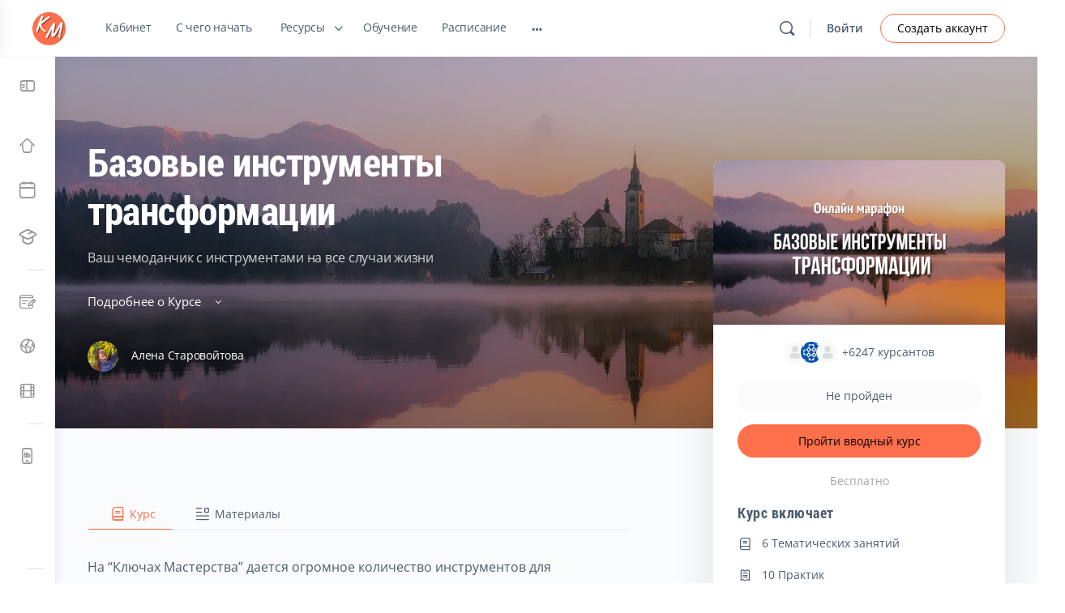

--- FILE ---
content_type: text/html; charset=UTF-8
request_url: https://kluchimasterstva.ru/treningi/courses/marafon-bit
body_size: 60936
content:
<!doctype html>
<html lang="ru-RU">
	<head>
		<meta charset="UTF-8">
		<link rel="profile" href="http://gmpg.org/xfn/11">
		<script data-cfasync="false" data-no-defer="1" data-no-minify="1" data-no-optimize="1">var ewww_webp_supported=!1;function check_webp_feature(A,e){var w;e=void 0!==e?e:function(){},ewww_webp_supported?e(ewww_webp_supported):((w=new Image).onload=function(){ewww_webp_supported=0<w.width&&0<w.height,e&&e(ewww_webp_supported)},w.onerror=function(){e&&e(!1)},w.src="data:image/webp;base64,"+{alpha:"UklGRkoAAABXRUJQVlA4WAoAAAAQAAAAAAAAAAAAQUxQSAwAAAARBxAR/Q9ERP8DAABWUDggGAAAABQBAJ0BKgEAAQAAAP4AAA3AAP7mtQAAAA=="}[A])}check_webp_feature("alpha");</script><script data-cfasync="false" data-no-defer="1" data-no-minify="1" data-no-optimize="1">var Arrive=function(c,w){"use strict";if(c.MutationObserver&&"undefined"!=typeof HTMLElement){var r,a=0,u=(r=HTMLElement.prototype.matches||HTMLElement.prototype.webkitMatchesSelector||HTMLElement.prototype.mozMatchesSelector||HTMLElement.prototype.msMatchesSelector,{matchesSelector:function(e,t){return e instanceof HTMLElement&&r.call(e,t)},addMethod:function(e,t,r){var a=e[t];e[t]=function(){return r.length==arguments.length?r.apply(this,arguments):"function"==typeof a?a.apply(this,arguments):void 0}},callCallbacks:function(e,t){t&&t.options.onceOnly&&1==t.firedElems.length&&(e=[e[0]]);for(var r,a=0;r=e[a];a++)r&&r.callback&&r.callback.call(r.elem,r.elem);t&&t.options.onceOnly&&1==t.firedElems.length&&t.me.unbindEventWithSelectorAndCallback.call(t.target,t.selector,t.callback)},checkChildNodesRecursively:function(e,t,r,a){for(var i,n=0;i=e[n];n++)r(i,t,a)&&a.push({callback:t.callback,elem:i}),0<i.childNodes.length&&u.checkChildNodesRecursively(i.childNodes,t,r,a)},mergeArrays:function(e,t){var r,a={};for(r in e)e.hasOwnProperty(r)&&(a[r]=e[r]);for(r in t)t.hasOwnProperty(r)&&(a[r]=t[r]);return a},toElementsArray:function(e){return e=void 0!==e&&("number"!=typeof e.length||e===c)?[e]:e}}),e=(l.prototype.addEvent=function(e,t,r,a){a={target:e,selector:t,options:r,callback:a,firedElems:[]};return this._beforeAdding&&this._beforeAdding(a),this._eventsBucket.push(a),a},l.prototype.removeEvent=function(e){for(var t,r=this._eventsBucket.length-1;t=this._eventsBucket[r];r--)e(t)&&(this._beforeRemoving&&this._beforeRemoving(t),(t=this._eventsBucket.splice(r,1))&&t.length&&(t[0].callback=null))},l.prototype.beforeAdding=function(e){this._beforeAdding=e},l.prototype.beforeRemoving=function(e){this._beforeRemoving=e},l),t=function(i,n){var o=new e,l=this,s={fireOnAttributesModification:!1};return o.beforeAdding(function(t){var e=t.target;e!==c.document&&e!==c||(e=document.getElementsByTagName("html")[0]);var r=new MutationObserver(function(e){n.call(this,e,t)}),a=i(t.options);r.observe(e,a),t.observer=r,t.me=l}),o.beforeRemoving(function(e){e.observer.disconnect()}),this.bindEvent=function(e,t,r){t=u.mergeArrays(s,t);for(var a=u.toElementsArray(this),i=0;i<a.length;i++)o.addEvent(a[i],e,t,r)},this.unbindEvent=function(){var r=u.toElementsArray(this);o.removeEvent(function(e){for(var t=0;t<r.length;t++)if(this===w||e.target===r[t])return!0;return!1})},this.unbindEventWithSelectorOrCallback=function(r){var a=u.toElementsArray(this),i=r,e="function"==typeof r?function(e){for(var t=0;t<a.length;t++)if((this===w||e.target===a[t])&&e.callback===i)return!0;return!1}:function(e){for(var t=0;t<a.length;t++)if((this===w||e.target===a[t])&&e.selector===r)return!0;return!1};o.removeEvent(e)},this.unbindEventWithSelectorAndCallback=function(r,a){var i=u.toElementsArray(this);o.removeEvent(function(e){for(var t=0;t<i.length;t++)if((this===w||e.target===i[t])&&e.selector===r&&e.callback===a)return!0;return!1})},this},i=new function(){var s={fireOnAttributesModification:!1,onceOnly:!1,existing:!1};function n(e,t,r){return!(!u.matchesSelector(e,t.selector)||(e._id===w&&(e._id=a++),-1!=t.firedElems.indexOf(e._id)))&&(t.firedElems.push(e._id),!0)}var c=(i=new t(function(e){var t={attributes:!1,childList:!0,subtree:!0};return e.fireOnAttributesModification&&(t.attributes=!0),t},function(e,i){e.forEach(function(e){var t=e.addedNodes,r=e.target,a=[];null!==t&&0<t.length?u.checkChildNodesRecursively(t,i,n,a):"attributes"===e.type&&n(r,i)&&a.push({callback:i.callback,elem:r}),u.callCallbacks(a,i)})})).bindEvent;return i.bindEvent=function(e,t,r){t=void 0===r?(r=t,s):u.mergeArrays(s,t);var a=u.toElementsArray(this);if(t.existing){for(var i=[],n=0;n<a.length;n++)for(var o=a[n].querySelectorAll(e),l=0;l<o.length;l++)i.push({callback:r,elem:o[l]});if(t.onceOnly&&i.length)return r.call(i[0].elem,i[0].elem);setTimeout(u.callCallbacks,1,i)}c.call(this,e,t,r)},i},o=new function(){var a={};function i(e,t){return u.matchesSelector(e,t.selector)}var n=(o=new t(function(){return{childList:!0,subtree:!0}},function(e,r){e.forEach(function(e){var t=e.removedNodes,e=[];null!==t&&0<t.length&&u.checkChildNodesRecursively(t,r,i,e),u.callCallbacks(e,r)})})).bindEvent;return o.bindEvent=function(e,t,r){t=void 0===r?(r=t,a):u.mergeArrays(a,t),n.call(this,e,t,r)},o};d(HTMLElement.prototype),d(NodeList.prototype),d(HTMLCollection.prototype),d(HTMLDocument.prototype),d(Window.prototype);var n={};return s(i,n,"unbindAllArrive"),s(o,n,"unbindAllLeave"),n}function l(){this._eventsBucket=[],this._beforeAdding=null,this._beforeRemoving=null}function s(e,t,r){u.addMethod(t,r,e.unbindEvent),u.addMethod(t,r,e.unbindEventWithSelectorOrCallback),u.addMethod(t,r,e.unbindEventWithSelectorAndCallback)}function d(e){e.arrive=i.bindEvent,s(i,e,"unbindArrive"),e.leave=o.bindEvent,s(o,e,"unbindLeave")}}(window,void 0),ewww_webp_supported=!1;function check_webp_feature(e,t){var r;ewww_webp_supported?t(ewww_webp_supported):((r=new Image).onload=function(){ewww_webp_supported=0<r.width&&0<r.height,t(ewww_webp_supported)},r.onerror=function(){t(!1)},r.src="data:image/webp;base64,"+{alpha:"UklGRkoAAABXRUJQVlA4WAoAAAAQAAAAAAAAAAAAQUxQSAwAAAARBxAR/Q9ERP8DAABWUDggGAAAABQBAJ0BKgEAAQAAAP4AAA3AAP7mtQAAAA==",animation:"UklGRlIAAABXRUJQVlA4WAoAAAASAAAAAAAAAAAAQU5JTQYAAAD/////AABBTk1GJgAAAAAAAAAAAAAAAAAAAGQAAABWUDhMDQAAAC8AAAAQBxAREYiI/gcA"}[e])}function ewwwLoadImages(e){if(e){for(var t=document.querySelectorAll(".batch-image img, .image-wrapper a, .ngg-pro-masonry-item a, .ngg-galleria-offscreen-seo-wrapper a"),r=0,a=t.length;r<a;r++)ewwwAttr(t[r],"data-src",t[r].getAttribute("data-webp")),ewwwAttr(t[r],"data-thumbnail",t[r].getAttribute("data-webp-thumbnail"));for(var i=document.querySelectorAll("div.woocommerce-product-gallery__image"),r=0,a=i.length;r<a;r++)ewwwAttr(i[r],"data-thumb",i[r].getAttribute("data-webp-thumb"))}for(var n=document.querySelectorAll("video"),r=0,a=n.length;r<a;r++)ewwwAttr(n[r],"poster",e?n[r].getAttribute("data-poster-webp"):n[r].getAttribute("data-poster-image"));for(var o,l=document.querySelectorAll("img.ewww_webp_lazy_load"),r=0,a=l.length;r<a;r++)e&&(ewwwAttr(l[r],"data-lazy-srcset",l[r].getAttribute("data-lazy-srcset-webp")),ewwwAttr(l[r],"data-srcset",l[r].getAttribute("data-srcset-webp")),ewwwAttr(l[r],"data-lazy-src",l[r].getAttribute("data-lazy-src-webp")),ewwwAttr(l[r],"data-src",l[r].getAttribute("data-src-webp")),ewwwAttr(l[r],"data-orig-file",l[r].getAttribute("data-webp-orig-file")),ewwwAttr(l[r],"data-medium-file",l[r].getAttribute("data-webp-medium-file")),ewwwAttr(l[r],"data-large-file",l[r].getAttribute("data-webp-large-file")),null!=(o=l[r].getAttribute("srcset"))&&!1!==o&&o.includes("R0lGOD")&&ewwwAttr(l[r],"src",l[r].getAttribute("data-lazy-src-webp"))),l[r].className=l[r].className.replace(/\bewww_webp_lazy_load\b/,"");for(var s=document.querySelectorAll(".ewww_webp"),r=0,a=s.length;r<a;r++)e?(ewwwAttr(s[r],"srcset",s[r].getAttribute("data-srcset-webp")),ewwwAttr(s[r],"src",s[r].getAttribute("data-src-webp")),ewwwAttr(s[r],"data-orig-file",s[r].getAttribute("data-webp-orig-file")),ewwwAttr(s[r],"data-medium-file",s[r].getAttribute("data-webp-medium-file")),ewwwAttr(s[r],"data-large-file",s[r].getAttribute("data-webp-large-file")),ewwwAttr(s[r],"data-large_image",s[r].getAttribute("data-webp-large_image")),ewwwAttr(s[r],"data-src",s[r].getAttribute("data-webp-src"))):(ewwwAttr(s[r],"srcset",s[r].getAttribute("data-srcset-img")),ewwwAttr(s[r],"src",s[r].getAttribute("data-src-img"))),s[r].className=s[r].className.replace(/\bewww_webp\b/,"ewww_webp_loaded");window.jQuery&&jQuery.fn.isotope&&jQuery.fn.imagesLoaded&&(jQuery(".fusion-posts-container-infinite").imagesLoaded(function(){jQuery(".fusion-posts-container-infinite").hasClass("isotope")&&jQuery(".fusion-posts-container-infinite").isotope()}),jQuery(".fusion-portfolio:not(.fusion-recent-works) .fusion-portfolio-wrapper").imagesLoaded(function(){jQuery(".fusion-portfolio:not(.fusion-recent-works) .fusion-portfolio-wrapper").isotope()}))}function ewwwWebPInit(e){ewwwLoadImages(e),ewwwNggLoadGalleries(e),document.arrive(".ewww_webp",function(){ewwwLoadImages(e)}),document.arrive(".ewww_webp_lazy_load",function(){ewwwLoadImages(e)}),document.arrive("videos",function(){ewwwLoadImages(e)}),"loading"==document.readyState?document.addEventListener("DOMContentLoaded",ewwwJSONParserInit):("undefined"!=typeof galleries&&ewwwNggParseGalleries(e),ewwwWooParseVariations(e))}function ewwwAttr(e,t,r){null!=r&&!1!==r&&e.setAttribute(t,r)}function ewwwJSONParserInit(){"undefined"!=typeof galleries&&check_webp_feature("alpha",ewwwNggParseGalleries),check_webp_feature("alpha",ewwwWooParseVariations)}function ewwwWooParseVariations(e){if(e)for(var t=document.querySelectorAll("form.variations_form"),r=0,a=t.length;r<a;r++){var i=t[r].getAttribute("data-product_variations"),n=!1;try{for(var o in i=JSON.parse(i))void 0!==i[o]&&void 0!==i[o].image&&(void 0!==i[o].image.src_webp&&(i[o].image.src=i[o].image.src_webp,n=!0),void 0!==i[o].image.srcset_webp&&(i[o].image.srcset=i[o].image.srcset_webp,n=!0),void 0!==i[o].image.full_src_webp&&(i[o].image.full_src=i[o].image.full_src_webp,n=!0),void 0!==i[o].image.gallery_thumbnail_src_webp&&(i[o].image.gallery_thumbnail_src=i[o].image.gallery_thumbnail_src_webp,n=!0),void 0!==i[o].image.thumb_src_webp&&(i[o].image.thumb_src=i[o].image.thumb_src_webp,n=!0));n&&ewwwAttr(t[r],"data-product_variations",JSON.stringify(i))}catch(e){}}}function ewwwNggParseGalleries(e){if(e)for(var t in galleries){var r=galleries[t];galleries[t].images_list=ewwwNggParseImageList(r.images_list)}}function ewwwNggLoadGalleries(e){e&&document.addEventListener("ngg.galleria.themeadded",function(e,t){window.ngg_galleria._create_backup=window.ngg_galleria.create,window.ngg_galleria.create=function(e,t){var r=$(e).data("id");return galleries["gallery_"+r].images_list=ewwwNggParseImageList(galleries["gallery_"+r].images_list),window.ngg_galleria._create_backup(e,t)}})}function ewwwNggParseImageList(e){for(var t in e){var r=e[t];if(void 0!==r["image-webp"]&&(e[t].image=r["image-webp"],delete e[t]["image-webp"]),void 0!==r["thumb-webp"]&&(e[t].thumb=r["thumb-webp"],delete e[t]["thumb-webp"]),void 0!==r.full_image_webp&&(e[t].full_image=r.full_image_webp,delete e[t].full_image_webp),void 0!==r.srcsets)for(var a in r.srcsets)nggSrcset=r.srcsets[a],void 0!==r.srcsets[a+"-webp"]&&(e[t].srcsets[a]=r.srcsets[a+"-webp"],delete e[t].srcsets[a+"-webp"]);if(void 0!==r.full_srcsets)for(var i in r.full_srcsets)nggFSrcset=r.full_srcsets[i],void 0!==r.full_srcsets[i+"-webp"]&&(e[t].full_srcsets[i]=r.full_srcsets[i+"-webp"],delete e[t].full_srcsets[i+"-webp"])}return e}check_webp_feature("alpha",ewwwWebPInit);</script>		<script type="text/javascript">
			window.flatStyles = window.flatStyles || ''

			window.lightspeedOptimizeStylesheet = function () {
				const currentStylesheet = document.querySelector( '.tcb-lightspeed-style:not([data-ls-optimized])' )

				if ( currentStylesheet ) {
					try {
						if ( currentStylesheet.sheet && currentStylesheet.sheet.cssRules ) {
							if ( window.flatStyles ) {
								if ( this.optimizing ) {
									setTimeout( window.lightspeedOptimizeStylesheet.bind( this ), 24 )
								} else {
									this.optimizing = true;

									let rulesIndex = 0;

									while ( rulesIndex < currentStylesheet.sheet.cssRules.length ) {
										const rule = currentStylesheet.sheet.cssRules[ rulesIndex ]
										/* remove rules that already exist in the page */
										if ( rule.type === CSSRule.STYLE_RULE && window.flatStyles.includes( `${rule.selectorText}{` ) ) {
											currentStylesheet.sheet.deleteRule( rulesIndex )
										} else {
											rulesIndex ++
										}
									}
									/* optimize, mark it such, move to the next file, append the styles we have until now */
									currentStylesheet.setAttribute( 'data-ls-optimized', '1' )

									window.flatStyles += currentStylesheet.innerHTML

									this.optimizing = false
								}
							} else {
								window.flatStyles = currentStylesheet.innerHTML
								currentStylesheet.setAttribute( 'data-ls-optimized', '1' )
							}
						}
					} catch ( error ) {
						console.warn( error )
					}

					if ( currentStylesheet.parentElement.tagName !== 'HEAD' ) {
						/* always make sure that those styles end up in the head */
						const stylesheetID = currentStylesheet.id;
						/**
						 * make sure that there is only one copy of the css
						 * e.g display CSS
						 */
						if ( ( ! stylesheetID || ( stylesheetID && ! document.querySelector( `head #${stylesheetID}` ) ) ) ) {
							document.head.prepend( currentStylesheet )
						} else {
							currentStylesheet.remove();
						}
					}
				}
			}

			window.lightspeedOptimizeFlat = function ( styleSheetElement ) {
				if ( document.querySelectorAll( 'link[href*="thrive_flat.css"]' ).length > 1 ) {
					/* disable this flat if we already have one */
					styleSheetElement.setAttribute( 'disabled', true )
				} else {
					/* if this is the first one, make sure he's in head */
					if ( styleSheetElement.parentElement.tagName !== 'HEAD' ) {
						document.head.append( styleSheetElement )
					}
				}
			}
		</script>
		<script type="text/html" id="tmpl-bb-link-preview">
<% if ( link_scrapping ) { %>
	<% if ( link_loading ) { %>
		<span class="bb-url-scrapper-loading bb-ajax-loader"><i class="bb-icon-l bb-icon-spinner animate-spin"></i>Загрузка предварительного просмотра...</span>
	<% } %>
	<% if ( link_success || link_error ) { %>
		<a title="Отмена предварительного просмотра" href="#" id="bb-close-link-suggestion">Удалить предварительный просмотр</a>
		<div class="bb-link-preview-container">

			<% if ( link_images && link_images.length && link_success && ! link_error && '' !== link_image_index ) { %>
				<div id="bb-url-scrapper-img-holder">
					<div class="bb-link-preview-image">
						<div class="bb-link-preview-image-cover">
							<img src="<%= link_images[link_image_index] %>"/>
						</div>
						<div class="bb-link-preview-icons">
							<%
							if ( link_images.length > 1 ) { %>
								<a data-bp-tooltip-pos="up" data-bp-tooltip="Change image" href="#" class="icon-exchange toolbar-button bp-tooltip" id="icon-exchange"><i class="bb-icon-l bb-icon-exchange"></i></a>
							<% } %>
							<% if ( link_images.length ) { %>
								<a data-bp-tooltip-pos="up" data-bp-tooltip="Удалить изображение" href="#" class="icon-image-slash toolbar-button bp-tooltip" id="bb-link-preview-remove-image"><i class="bb-icon-l bb-icon-image-slash"></i></a>
							<% } %>
							<a data-bp-tooltip-pos="up" data-bp-tooltip="Подтвердить" class="toolbar-button bp-tooltip" href="#" id="bb-link-preview-select-image">
								<i class="bb-icon-check bb-icon-l"></i>
							</a>
						</div>
					</div>
					<% if ( link_images.length > 1 ) { %>
						<div class="bb-url-thumb-nav">
							<button type="button" id="bb-url-prevPicButton"><span class="bb-icon-l bb-icon-angle-left"></span></button>
							<button type="button" id="bb-url-nextPicButton"><span class="bb-icon-l bb-icon-angle-right"></span></button>
							<div id="bb-url-scrapper-img-count">
								Изображение <%= link_image_index + 1 %>&nbsp;из&nbsp;<%= link_images.length %>
							</div>
						</div>
					<% } %>
				</div>
			<% } %>

			<% if ( link_success && ! link_error && link_url ) { %>
				<div class="bb-link-preview-info">
					<% var a = document.createElement('a');
						a.href = link_url;
						var hostname = a.hostname;
						var domainName = hostname.replace('www.', '' );
					%>

					<% if ( 'undefined' !== typeof link_title && link_title.trim() && link_description ) { %>
						<p class="bb-link-preview-link-name"><%= domainName %></p>
					<% } %>

					<% if ( link_success && ! link_error ) { %>
						<p class="bb-link-preview-title"><%= link_title %></p>
					<% } %>

					<% if ( link_success && ! link_error ) { %>
						<div class="bb-link-preview-excerpt"><p><%= link_description %></p></div>
					<% } %>
				</div>
			<% } %>
			<% if ( link_error && ! link_success ) { %>
				<div id="bb-url-error" class="bb-url-error"><%= link_error_msg %></div>
			<% } %>
		</div>
	<% } %>
<% } %>
</script>
<script type="text/html" id="tmpl-profile-card-popup">
	<div id="profile-card" class="bb-profile-card bb-popup-card" data-bp-item-id="" data-bp-item-component="members">

		<div class="skeleton-card">
			<div class="skeleton-card-body">
				<div class="skeleton-card-avatar bb-loading-bg"></div>
				<div class="skeleton-card-entity">
					<div class="skeleton-card-type bb-loading-bg"></div>
					<div class="skeleton-card-heading bb-loading-bg"></div>
					<div class="skeleton-card-meta bb-loading-bg"></div>
				</div>
			</div>
						<div class="skeleton-card-footer skeleton-footer-plain">
				<div class="skeleton-card-button bb-loading-bg"></div>
				<div class="skeleton-card-button bb-loading-bg"></div>
				<div class="skeleton-card-button bb-loading-bg"></div>
			</div>
		</div>

		<div class="bb-card-content">
			<div class="bb-card-body">
				<div class="bb-card-avatar">
					<span class="card-profile-status"></span>
					<img src="" alt="">
				</div>
				<div class="bb-card-entity">
					<div class="bb-card-profile-type"></div>
					<h4 class="bb-card-heading"></h4>
					<div class="bb-card-meta">
						<span class="card-meta-item card-meta-joined">Присоединился(лась) <span></span></span>
						<span class="card-meta-item card-meta-last-active"></span>
													<span class="card-meta-item card-meta-followers"></span>
												</div>
				</div>
			</div>
			<div class="bb-card-footer">
								<div class="bb-card-action bb-card-action-outline">
					<a href="" class="card-button card-button-profile">Смотреть профиль</a>
				</div>
			</div>
		</div>

	</div>
</script>
<script type="text/html" id="tmpl-group-card-popup">
	<div id="group-card" class="bb-group-card bb-popup-card" data-bp-item-id="" data-bp-item-component="groups">

		<div class="skeleton-card">
			<div class="skeleton-card-body">
				<div class="skeleton-card-avatar bb-loading-bg"></div>
				<div class="skeleton-card-entity">
					<div class="skeleton-card-heading bb-loading-bg"></div>
					<div class="skeleton-card-meta bb-loading-bg"></div>
				</div>
			</div>
						<div class="skeleton-card-footer skeleton-footer-plain">
				<div class="skeleton-card-button bb-loading-bg"></div>
				<div class="skeleton-card-button bb-loading-bg"></div>
			</div>
		</div>

		<div class="bb-card-content">
			<div class="bb-card-body">
				<div class="bb-card-avatar">
					<img src="" alt="">
				</div>
				<div class="bb-card-entity">
					<h4 class="bb-card-heading"></h4>
					<div class="bb-card-meta">
						<span class="card-meta-item card-meta-status"></span>
						<span class="card-meta-item card-meta-type"></span>
						<span class="card-meta-item card-meta-last-active"></span>
					</div>
					<div class="card-group-members">
						<span class="bs-group-members"></span>
					</div>
				</div>
			</div>
			<div class="bb-card-footer">
								<div class="bb-card-action bb-card-action-outline">
					<a href="" class="card-button card-button-group">Смотреть группу</a>
				</div>
			</div>
		</div>

	</div>
</script>
				<!-- Carrot quest BEGIN -->
				<script type="text/javascript">
					!function(){function t(t,e){return function(){window.carrotquestasync.push(t,arguments)}}if("undefined"==typeof carrotquest){var e=document.createElement("script");e.type="text/javascript",e.async=!0,e.src="//cdn.carrotquest.app/api.min.js",document.getElementsByTagName("head")[0].appendChild(e),window.carrotquest={},window.carrotquestasync=[],carrotquest.settings={};for(var n=["connect","track","identify","auth","oth","onReady","addCallback","removeCallback","trackMessageInteraction"],a=0;a<n.length;a++)carrotquest[n[a]]=t(n[a])}}(),carrotquest.connect('1417-a73da308bee1209e394d8b72c10');
				</script>
				<!-- Carrot quest END -->
				
            <style id="bb_learndash_30_custom_colors">

                
                .learndash-wrapper .bb-single-course-sidebar .ld-status.ld-primary-background {
                    background-color: #e2e7ed !important;
                    color: inherit !important;
                }

                .learndash-wrapper .ld-course-status .ld-status.ld-status-progress.ld-primary-background {
                    background-color: #ebe9e6 !important;
                    color: inherit !important;
                }

                .learndash-wrapper .learndash_content_wrap .wpProQuiz_content .wpProQuiz_button_reShowQuestion:hover {
                    background-color: #fff !important;
                }

                .learndash-wrapper .learndash_content_wrap .wpProQuiz_content .wpProQuiz_toplistTable th {
                    background-color: transparent !important;
                }

                .learndash-wrapper .wpProQuiz_content .wpProQuiz_button:not(.wpProQuiz_button_reShowQuestion):not(.wpProQuiz_button_restartQuiz) {
                    color: #fff !important;
                }

                .learndash-wrapper .wpProQuiz_content .wpProQuiz_button.wpProQuiz_button_restartQuiz {
                    color: #fff !important;
                }

                .wpProQuiz_content .wpProQuiz_results > div > .wpProQuiz_button,
                .learndash-wrapper .bb-learndash-content-wrap .ld-item-list .ld-item-list-item a.ld-item-name:hover,
                .learndash-wrapper .bb-learndash-content-wrap .ld-item-list .ld-item-list-item .ld-item-list-item-preview:hover a.ld-item-name .ld-item-title,
                .learndash-wrapper .bb-learndash-content-wrap .ld-item-list .ld-item-list-item .ld-item-list-item-preview:hover .ld-expand-button .ld-icon-arrow-down,
                .lms-topic-sidebar-wrapper .lms-lessions-list > ol li a.bb-lesson-head:hover,
                .learndash-wrapper .bb-learndash-content-wrap .ld-primary-color-hover:hover,
                .learndash-wrapper .learndash_content_wrap .ld-table-list-item-quiz .ld-primary-color-hover:hover .ld-item-title,
                .learndash-wrapper .ld-item-list-item-expanded .ld-table-list-items .ld-table-list-item .ld-table-list-item-quiz .ld-primary-color-hover:hover .ld-item-title,
                .learndash-wrapper .ld-table-list .ld-table-list-items div.ld-table-list-item a.ld-table-list-item-preview:hover .ld-topic-title,
                .lms-lesson-content .bb-type-list li a:hover,
                .lms-lesson-content .lms-quiz-list li a:hover,
                .learndash-wrapper .ld-expand-button.ld-button-alternate:hover .ld-icon-arrow-down,
                .learndash-wrapper .ld-table-list .ld-table-list-items div.ld-table-list-item a.ld-table-list-item-preview:hover .ld-topic-title:before,
                .bb-lessons-list .lms-toggle-lesson i:hover,
                .lms-topic-sidebar-wrapper .lms-course-quizzes-list > ul li a:hover,
                .lms-topic-sidebar-wrapper .lms-course-members-list .course-members-list a:hover,
                .lms-topic-sidebar-wrapper .lms-course-members-list .bb-course-member-wrap > .list-members-extra,
                .lms-topic-sidebar-wrapper .lms-course-members-list .bb-course-member-wrap > .list-members-extra:hover,
                .learndash-wrapper .ld-item-list .ld-item-list-item.ld-item-lesson-item .ld-item-list-item-preview .ld-item-name .ld-item-title .ld-item-components span,
                .bb-about-instructor h5 a:hover,
                .learndash_content_wrap .comment-respond .comment-author:hover,
                .single-sfwd-courses .comment-respond .comment-author:hover {
                    color: #fe6f4b !important;
                }

                .learndash-wrapper .learndash_content_wrap #quiz_continue_link,
                .learndash-wrapper .learndash_content_wrap .learndash_mark_complete_button,
                .learndash-wrapper .learndash_content_wrap #learndash_mark_complete_button,
                .learndash-wrapper .learndash_content_wrap .ld-status-complete,
                .learndash-wrapper .learndash_content_wrap .ld-alert-success .ld-button,
                .learndash-wrapper .learndash_content_wrap .ld-alert-success .ld-alert-icon,
                .wpProQuiz_questionList[data-type="assessment_answer"] .wpProQuiz_questionListItem label.is-selected:before,
                .wpProQuiz_questionList[data-type="single"] .wpProQuiz_questionListItem label.is-selected:before,
                .wpProQuiz_questionList[data-type="multiple"] .wpProQuiz_questionListItem label.is-selected:before {
                    background-color: #fe6f4b !important;
                }

                .wpProQuiz_content .wpProQuiz_results > div > .wpProQuiz_button,
                .wpProQuiz_questionList[data-type="multiple"] .wpProQuiz_questionListItem label.is-selected:before {
                    border-color: #fe6f4b !important;
                }

                .learndash-wrapper .wpProQuiz_content .wpProQuiz_button.wpProQuiz_button_restartQuiz,
                .learndash-wrapper .wpProQuiz_content .wpProQuiz_button.wpProQuiz_button_restartQuiz:hover,
                #learndash-page-content .sfwd-course-nav .learndash_next_prev_link a:hover,
                .bb-cover-list-item .ld-primary-background {
                    background-color: #fe6f4b !important;
                }

                
                
                .lms-topic-sidebar-wrapper .ld-secondary-background,
                .i-progress.i-progress-completed,
                .bb-cover-list-item .ld-secondary-background,
                .learndash-wrapper .ld-status-icon.ld-status-complete.ld-secondary-background,
                .learndash-wrapper .ld-status-icon.ld-quiz-complete,
                .ld-progress-bar .ld-progress-bar-percentage.ld-secondary-background {
                    background-color: #fe6f4b !important;
                }

                .bb-progress .bb-progress-circle {
                    border-color: #fe6f4b !important;
                }

                .learndash-wrapper .ld-alert-success {
                    border-color: #DCDFE3 !important;
                }

                .learndash-wrapper .ld-secondary-in-progress-icon {
                    color: #fe6f4b !important;
                }

                .learndash-wrapper .bb-learndash-content-wrap .ld-secondary-in-progress-icon {
                    border-left-color: #DEDFE2 !important;
                    border-top-color: #DEDFE2 !important;
                }

                
                
                .learndash-wrapper .ld-item-list .ld-item-list-item.ld-item-lesson-item .ld-item-name .ld-item-title .ld-item-components span.ld-status-waiting,
                .learndash-wrapper .ld-item-list .ld-item-list-item.ld-item-lesson-item .ld-item-name .ld-item-title .ld-item-components span.ld-status-waiting span.ld-icon,
                .learndash-wrapper .ld-status-waiting {
                    background-color: #4a9897 !important;
                }

                
            </style>

			<meta name='robots' content='noindex, nofollow' />
<meta name="description" content="Духовные практики и медитации">

	<!-- This site is optimized with the Yoast SEO Premium plugin v20.6 (Yoast SEO v26.7) - https://yoast.com/wordpress/plugins/seo/ -->
	<title>Базовые инструменты трансформации - Центр обучения Ключи Мастерства</title>
	<meta name="description" content="Из всего разнообразия практик захотелось собрать &quot;аптечку скорой помощи&quot;, то, что я сама использую в моменты дисбаланса." />
	<meta property="og:locale" content="ru_RU" />
	<meta property="og:type" content="article" />
	<meta property="og:title" content="Базовые инструменты трансформации" />
	<meta property="og:description" content="Из всего разнообразия практик захотелось собрать &quot;аптечку скорой помощи&quot;, то, что я сама использую в моменты дисбаланса." />
	<meta property="og:url" content="https://kluchimasterstva.ru/treningi/courses/marafon-bit" />
	<meta property="og:site_name" content="Центр обучения Ключи Мастерства" />
	<meta property="article:publisher" content="https://www.facebook.com/KluchiMasterstva" />
	<meta property="article:modified_time" content="2025-09-15T07:28:07+00:00" />
	<meta property="og:image" content="https://kluchimasterstva.ru/treningi/wp-content/uploads/marafon-mini-01.png" />
	<meta property="og:image:width" content="1200" />
	<meta property="og:image:height" content="628" />
	<meta property="og:image:type" content="image/png" />
	<meta name="twitter:card" content="summary_large_image" />
	<meta name="twitter:site" content="@AlenaStarchild" />
	<script type="application/ld+json" class="yoast-schema-graph">{"@context":"https://schema.org","@graph":[{"@type":"WebPage","@id":"https://kluchimasterstva.ru/treningi/courses/marafon-bit","url":"https://kluchimasterstva.ru/treningi/courses/marafon-bit","name":"Базовые инструменты трансформации - Центр обучения Ключи Мастерства","isPartOf":{"@id":"https://kluchimasterstva.ru/treningi/#website"},"primaryImageOfPage":{"@id":"https://kluchimasterstva.ru/treningi/courses/marafon-bit#primaryimage"},"image":{"@id":"https://kluchimasterstva.ru/treningi/courses/marafon-bit#primaryimage"},"thumbnailUrl":"https://kluchimasterstva.ru/treningi/wp-content/uploads/marafon-mini-01.png","datePublished":"2022-06-13T15:00:04+00:00","dateModified":"2025-09-15T07:28:07+00:00","description":"Из всего разнообразия практик захотелось собрать \"аптечку скорой помощи\", то, что я сама использую в моменты дисбаланса.","breadcrumb":{"@id":"https://kluchimasterstva.ru/treningi/courses/marafon-bit#breadcrumb"},"inLanguage":"ru-RU","potentialAction":[{"@type":"ReadAction","target":["https://kluchimasterstva.ru/treningi/courses/marafon-bit"]}]},{"@type":"ImageObject","inLanguage":"ru-RU","@id":"https://kluchimasterstva.ru/treningi/courses/marafon-bit#primaryimage","url":"https://kluchimasterstva.ru/treningi/wp-content/uploads/marafon-mini-01.png","contentUrl":"https://kluchimasterstva.ru/treningi/wp-content/uploads/marafon-mini-01.png","width":1200,"height":628},{"@type":"BreadcrumbList","@id":"https://kluchimasterstva.ru/treningi/courses/marafon-bit#breadcrumb","itemListElement":[{"@type":"ListItem","position":1,"name":"Главная","item":"https://kluchimasterstva.ru/treningi/"},{"@type":"ListItem","position":2,"name":"Курсы","item":"https://kluchimasterstva.ru/treningi/courses"},{"@type":"ListItem","position":3,"name":"2. Вводные курсы","item":"https://kluchimasterstva.ru/treningi/blog/course-category/besplatno"},{"@type":"ListItem","position":4,"name":"Базовые инструменты трансформации"}]},{"@type":"WebSite","@id":"https://kluchimasterstva.ru/treningi/#website","url":"https://kluchimasterstva.ru/treningi/","name":"Центр обучения Ключи Мастерства","description":"Духовные практики и медитации","publisher":{"@id":"https://kluchimasterstva.ru/treningi/#organization"},"potentialAction":[{"@type":"SearchAction","target":{"@type":"EntryPoint","urlTemplate":"https://kluchimasterstva.ru/treningi/?s={search_term_string}"},"query-input":{"@type":"PropertyValueSpecification","valueRequired":true,"valueName":"search_term_string"}}],"inLanguage":"ru-RU"},{"@type":"Organization","@id":"https://kluchimasterstva.ru/treningi/#organization","name":"Центр обучения Ключи Мастерства","url":"https://kluchimasterstva.ru/treningi/","logo":{"@type":"ImageObject","inLanguage":"ru-RU","@id":"https://kluchimasterstva.ru/treningi/#/schema/logo/image/","url":"https://kluchimasterstva.ru/treningi/wp-content/uploads/cropped-logo-km-180.png","contentUrl":"https://kluchimasterstva.ru/treningi/wp-content/uploads/cropped-logo-km-180.png","width":180,"height":180,"caption":"Центр обучения Ключи Мастерства"},"image":{"@id":"https://kluchimasterstva.ru/treningi/#/schema/logo/image/"},"sameAs":["https://www.facebook.com/KluchiMasterstva","https://x.com/AlenaStarchild"]}]}</script>
	<!-- / Yoast SEO Premium plugin. -->


<link rel="alternate" type="application/rss+xml" title="Центр обучения Ключи Мастерства &raquo; Лента" href="https://kluchimasterstva.ru/treningi/feed" />
<link rel="alternate" type="application/rss+xml" title="Центр обучения Ключи Мастерства &raquo; Лента комментариев" href="https://kluchimasterstva.ru/treningi/comments/feed" />
<link rel="alternate" title="oEmbed (JSON)" type="application/json+oembed" href="https://kluchimasterstva.ru/treningi/wp-json/oembed/1.0/embed?url=https%3A%2F%2Fkluchimasterstva.ru%2Ftreningi%2Fcourses%2Fmarafon-bit" />
<link rel="alternate" title="oEmbed (XML)" type="text/xml+oembed" href="https://kluchimasterstva.ru/treningi/wp-json/oembed/1.0/embed?url=https%3A%2F%2Fkluchimasterstva.ru%2Ftreningi%2Fcourses%2Fmarafon-bit&#038;format=xml" />
<style id='wp-img-auto-sizes-contain-inline-css' type='text/css'>
img:is([sizes=auto i],[sizes^="auto," i]){contain-intrinsic-size:3000px 1500px}
/*# sourceURL=wp-img-auto-sizes-contain-inline-css */
</style>
<link rel='stylesheet' id='bp-nouveau-icons-map-css' href='https://kluchimasterstva.ru/treningi/wp-content/plugins/buddyboss-platform/bp-templates/bp-nouveau/icons/css/icons-map.min.css?ver=2.15.3' type='text/css' media='all' />
<link rel='stylesheet' id='bp-nouveau-bb-icons-css' href='https://kluchimasterstva.ru/treningi/wp-content/plugins/buddyboss-platform/bp-templates/bp-nouveau/icons/css/bb-icons.min.css?ver=1.0.8' type='text/css' media='all' />
<link rel='stylesheet' id='dashicons-css' href='https://kluchimasterstva.ru/treningi/wp-includes/css/dashicons.min.css?ver=6.9' type='text/css' media='all' />
<link rel='stylesheet' id='bp-nouveau-css' href='https://kluchimasterstva.ru/treningi/wp-content/plugins/buddyboss-platform/bp-templates/bp-nouveau/css/buddypress.min.css?ver=2.15.3' type='text/css' media='all' />
<style id='bp-nouveau-inline-css' type='text/css'>
.list-wrap .bs-group-cover a:before{ background:unset; }
body .bp-member-type.bb-current-member-administrator {background-color:#d54744 !important;}body .bp-member-type.bb-current-member-administrator {color:#ffffff !important;}body .bp-member-type.bb-current-member-redaktor {background-color:#d54744 !important;}body .bp-member-type.bb-current-member-redaktor {color:#FFFFFF !important;}body .bp-member-type.bb-current-member-instruktor {background-color:#d54744 !important;}body .bp-member-type.bb-current-member-instruktor {color:#FFFFFF !important;}body .bp-member-type.bb-current-member-polzovatel {background-color:#edeef2 !important;}body .bp-member-type.bb-current-member-polzovatel {color:#000000 !important;}body .bp-member-type.bb-current-member-sluzhba-podderzhki {background-color:#d54744 !important;}body .bp-member-type.bb-current-member-sluzhba-podderzhki {color:#FFFFFF !important;}
body .bp-group-meta .group-type.bb-current-group-kursy {background-color:#d54844;}body .bp-group-meta .group-type.bb-current-group-kursy {color:#ffffff;}body .bp-group-meta .group-type.bb-current-group-arhivnaja {background-color:#1e73be;}body .bp-group-meta .group-type.bb-current-group-arhivnaja {color:#FFFFFF;}
/*# sourceURL=bp-nouveau-inline-css */
</style>
<link rel='stylesheet' id='wpfd-modal-css' href='https://kluchimasterstva.ru/treningi/wp-content/plugins/wp-file-download/app/admin/assets/css/leanmodal.css?ver=6.9' type='text/css' media='all' />
<link rel='stylesheet' id='wpfd-elementor-widget-style-css' href='https://kluchimasterstva.ru/treningi/wp-content/plugins/wp-file-download/app/includes/elementor/assets/css/elementor.widgets.css?ver=6.0.2' type='text/css' media='all' />
<link rel='stylesheet' id='wpfd-jquery-tagit-css' href='https://kluchimasterstva.ru/treningi/wp-content/plugins/wp-file-download/app/admin/assets/css/jquery.tagit.css?ver=6.9' type='text/css' media='all' />
<link rel='stylesheet' id='wpfd-daterangepicker-style-css' href='https://kluchimasterstva.ru/treningi/wp-content/plugins/wp-file-download/app/admin/assets/ui/css/daterangepicker.css?ver=6.0.2' type='text/css' media='all' />
<link rel='stylesheet' id='wpfd-chosen-style-css' href='https://kluchimasterstva.ru/treningi/wp-content/plugins/wp-file-download/app/admin/assets/css/chosen.css?ver=6.0.2' type='text/css' media='all' />
<link rel='stylesheet' id='wpfd-jquery-qtip-style-css' href='https://kluchimasterstva.ru/treningi/wp-content/plugins/wp-file-download/app/admin/assets/ui/css/jquery.qtip.css?ver=6.0.2' type='text/css' media='all' />
<link rel='stylesheet' id='wpfd-elementor-widget-dark-style-css' href='https://kluchimasterstva.ru/treningi/wp-content/plugins/wp-file-download/app/includes/elementor/assets/css/elementor.dark.css?ver=3.34.0' type='text/css' media='(prefers-color-scheme: dark)' />
<link rel='stylesheet' id='wpfd-elementor-widget-light-style-css' href='https://kluchimasterstva.ru/treningi/wp-content/plugins/wp-file-download/app/includes/elementor/assets/css/elementor.light.css?ver=3.34.0' type='text/css' media='(prefers-color-scheme: light)' />
<link rel='stylesheet' id='buddyboss_legacy-css' href='https://kluchimasterstva.ru/treningi/wp-content/themes/buddyboss-theme/inc/plugins/buddyboss-menu-icons/vendor/kucrut/icon-picker/css/types/buddyboss_legacy.css?ver=1.0' type='text/css' media='all' />
<link rel='stylesheet' id='font-awesome-css' href='https://kluchimasterstva.ru/treningi/wp-content/themes/buddyboss-theme/inc/plugins/buddyboss-menu-icons/vendor/kucrut/icon-picker/css/types/font-awesome.css?ver=4.7.0' type='text/css' media='all' />
<link rel='stylesheet' id='wp-block-library-css' href='https://kluchimasterstva.ru/treningi/wp-includes/css/dist/block-library/style.min.css?ver=6.9' type='text/css' media='all' />
<style id='classic-theme-styles-inline-css' type='text/css'>
/*! This file is auto-generated */
.wp-block-button__link{color:#fff;background-color:#32373c;border-radius:9999px;box-shadow:none;text-decoration:none;padding:calc(.667em + 2px) calc(1.333em + 2px);font-size:1.125em}.wp-block-file__button{background:#32373c;color:#fff;text-decoration:none}
/*# sourceURL=/wp-includes/css/classic-themes.min.css */
</style>
<style id='wpshop-omnivideo-style-inline-css' type='text/css'>


/*# sourceURL=https://kluchimasterstva.ru/treningi/wp-content/plugins/wp-omnivideo/blocks/build/omnivideo/style-index.css */
</style>
<link rel='stylesheet' id='bb_theme_block-buddypanel-style-css-css' href='https://kluchimasterstva.ru/treningi/wp-content/themes/buddyboss-theme/blocks/buddypanel/build/style-buddypanel.css?ver=0d3f6dc312fb857c6779' type='text/css' media='all' />
<link rel='stylesheet' id='jet-engine-frontend-css' href='https://kluchimasterstva.ru/treningi/wp-content/plugins/jet-engine/assets/css/frontend.css?ver=3.7.7' type='text/css' media='all' />
<link rel='stylesheet' id='ultp-gutenberg-blocks-css' href='https://kluchimasterstva.ru/treningi/wp-content/plugins/uncanny-toolkit-pro/src/blocks/dist/index.css?ver=4.4' type='text/css' media='all' />
<style id='global-styles-inline-css' type='text/css'>
:root{--wp--preset--aspect-ratio--square: 1;--wp--preset--aspect-ratio--4-3: 4/3;--wp--preset--aspect-ratio--3-4: 3/4;--wp--preset--aspect-ratio--3-2: 3/2;--wp--preset--aspect-ratio--2-3: 2/3;--wp--preset--aspect-ratio--16-9: 16/9;--wp--preset--aspect-ratio--9-16: 9/16;--wp--preset--color--black: #000000;--wp--preset--color--cyan-bluish-gray: #abb8c3;--wp--preset--color--white: #ffffff;--wp--preset--color--pale-pink: #f78da7;--wp--preset--color--vivid-red: #cf2e2e;--wp--preset--color--luminous-vivid-orange: #ff6900;--wp--preset--color--luminous-vivid-amber: #fcb900;--wp--preset--color--light-green-cyan: #7bdcb5;--wp--preset--color--vivid-green-cyan: #00d084;--wp--preset--color--pale-cyan-blue: #8ed1fc;--wp--preset--color--vivid-cyan-blue: #0693e3;--wp--preset--color--vivid-purple: #9b51e0;--wp--preset--gradient--vivid-cyan-blue-to-vivid-purple: linear-gradient(135deg,rgb(6,147,227) 0%,rgb(155,81,224) 100%);--wp--preset--gradient--light-green-cyan-to-vivid-green-cyan: linear-gradient(135deg,rgb(122,220,180) 0%,rgb(0,208,130) 100%);--wp--preset--gradient--luminous-vivid-amber-to-luminous-vivid-orange: linear-gradient(135deg,rgb(252,185,0) 0%,rgb(255,105,0) 100%);--wp--preset--gradient--luminous-vivid-orange-to-vivid-red: linear-gradient(135deg,rgb(255,105,0) 0%,rgb(207,46,46) 100%);--wp--preset--gradient--very-light-gray-to-cyan-bluish-gray: linear-gradient(135deg,rgb(238,238,238) 0%,rgb(169,184,195) 100%);--wp--preset--gradient--cool-to-warm-spectrum: linear-gradient(135deg,rgb(74,234,220) 0%,rgb(151,120,209) 20%,rgb(207,42,186) 40%,rgb(238,44,130) 60%,rgb(251,105,98) 80%,rgb(254,248,76) 100%);--wp--preset--gradient--blush-light-purple: linear-gradient(135deg,rgb(255,206,236) 0%,rgb(152,150,240) 100%);--wp--preset--gradient--blush-bordeaux: linear-gradient(135deg,rgb(254,205,165) 0%,rgb(254,45,45) 50%,rgb(107,0,62) 100%);--wp--preset--gradient--luminous-dusk: linear-gradient(135deg,rgb(255,203,112) 0%,rgb(199,81,192) 50%,rgb(65,88,208) 100%);--wp--preset--gradient--pale-ocean: linear-gradient(135deg,rgb(255,245,203) 0%,rgb(182,227,212) 50%,rgb(51,167,181) 100%);--wp--preset--gradient--electric-grass: linear-gradient(135deg,rgb(202,248,128) 0%,rgb(113,206,126) 100%);--wp--preset--gradient--midnight: linear-gradient(135deg,rgb(2,3,129) 0%,rgb(40,116,252) 100%);--wp--preset--font-size--small: 13px;--wp--preset--font-size--medium: 20px;--wp--preset--font-size--large: 36px;--wp--preset--font-size--x-large: 42px;--wp--preset--spacing--20: 0.44rem;--wp--preset--spacing--30: 0.67rem;--wp--preset--spacing--40: 1rem;--wp--preset--spacing--50: 1.5rem;--wp--preset--spacing--60: 2.25rem;--wp--preset--spacing--70: 3.38rem;--wp--preset--spacing--80: 5.06rem;--wp--preset--shadow--natural: 6px 6px 9px rgba(0, 0, 0, 0.2);--wp--preset--shadow--deep: 12px 12px 50px rgba(0, 0, 0, 0.4);--wp--preset--shadow--sharp: 6px 6px 0px rgba(0, 0, 0, 0.2);--wp--preset--shadow--outlined: 6px 6px 0px -3px rgb(255, 255, 255), 6px 6px rgb(0, 0, 0);--wp--preset--shadow--crisp: 6px 6px 0px rgb(0, 0, 0);}:where(.is-layout-flex){gap: 0.5em;}:where(.is-layout-grid){gap: 0.5em;}body .is-layout-flex{display: flex;}.is-layout-flex{flex-wrap: wrap;align-items: center;}.is-layout-flex > :is(*, div){margin: 0;}body .is-layout-grid{display: grid;}.is-layout-grid > :is(*, div){margin: 0;}:where(.wp-block-columns.is-layout-flex){gap: 2em;}:where(.wp-block-columns.is-layout-grid){gap: 2em;}:where(.wp-block-post-template.is-layout-flex){gap: 1.25em;}:where(.wp-block-post-template.is-layout-grid){gap: 1.25em;}.has-black-color{color: var(--wp--preset--color--black) !important;}.has-cyan-bluish-gray-color{color: var(--wp--preset--color--cyan-bluish-gray) !important;}.has-white-color{color: var(--wp--preset--color--white) !important;}.has-pale-pink-color{color: var(--wp--preset--color--pale-pink) !important;}.has-vivid-red-color{color: var(--wp--preset--color--vivid-red) !important;}.has-luminous-vivid-orange-color{color: var(--wp--preset--color--luminous-vivid-orange) !important;}.has-luminous-vivid-amber-color{color: var(--wp--preset--color--luminous-vivid-amber) !important;}.has-light-green-cyan-color{color: var(--wp--preset--color--light-green-cyan) !important;}.has-vivid-green-cyan-color{color: var(--wp--preset--color--vivid-green-cyan) !important;}.has-pale-cyan-blue-color{color: var(--wp--preset--color--pale-cyan-blue) !important;}.has-vivid-cyan-blue-color{color: var(--wp--preset--color--vivid-cyan-blue) !important;}.has-vivid-purple-color{color: var(--wp--preset--color--vivid-purple) !important;}.has-black-background-color{background-color: var(--wp--preset--color--black) !important;}.has-cyan-bluish-gray-background-color{background-color: var(--wp--preset--color--cyan-bluish-gray) !important;}.has-white-background-color{background-color: var(--wp--preset--color--white) !important;}.has-pale-pink-background-color{background-color: var(--wp--preset--color--pale-pink) !important;}.has-vivid-red-background-color{background-color: var(--wp--preset--color--vivid-red) !important;}.has-luminous-vivid-orange-background-color{background-color: var(--wp--preset--color--luminous-vivid-orange) !important;}.has-luminous-vivid-amber-background-color{background-color: var(--wp--preset--color--luminous-vivid-amber) !important;}.has-light-green-cyan-background-color{background-color: var(--wp--preset--color--light-green-cyan) !important;}.has-vivid-green-cyan-background-color{background-color: var(--wp--preset--color--vivid-green-cyan) !important;}.has-pale-cyan-blue-background-color{background-color: var(--wp--preset--color--pale-cyan-blue) !important;}.has-vivid-cyan-blue-background-color{background-color: var(--wp--preset--color--vivid-cyan-blue) !important;}.has-vivid-purple-background-color{background-color: var(--wp--preset--color--vivid-purple) !important;}.has-black-border-color{border-color: var(--wp--preset--color--black) !important;}.has-cyan-bluish-gray-border-color{border-color: var(--wp--preset--color--cyan-bluish-gray) !important;}.has-white-border-color{border-color: var(--wp--preset--color--white) !important;}.has-pale-pink-border-color{border-color: var(--wp--preset--color--pale-pink) !important;}.has-vivid-red-border-color{border-color: var(--wp--preset--color--vivid-red) !important;}.has-luminous-vivid-orange-border-color{border-color: var(--wp--preset--color--luminous-vivid-orange) !important;}.has-luminous-vivid-amber-border-color{border-color: var(--wp--preset--color--luminous-vivid-amber) !important;}.has-light-green-cyan-border-color{border-color: var(--wp--preset--color--light-green-cyan) !important;}.has-vivid-green-cyan-border-color{border-color: var(--wp--preset--color--vivid-green-cyan) !important;}.has-pale-cyan-blue-border-color{border-color: var(--wp--preset--color--pale-cyan-blue) !important;}.has-vivid-cyan-blue-border-color{border-color: var(--wp--preset--color--vivid-cyan-blue) !important;}.has-vivid-purple-border-color{border-color: var(--wp--preset--color--vivid-purple) !important;}.has-vivid-cyan-blue-to-vivid-purple-gradient-background{background: var(--wp--preset--gradient--vivid-cyan-blue-to-vivid-purple) !important;}.has-light-green-cyan-to-vivid-green-cyan-gradient-background{background: var(--wp--preset--gradient--light-green-cyan-to-vivid-green-cyan) !important;}.has-luminous-vivid-amber-to-luminous-vivid-orange-gradient-background{background: var(--wp--preset--gradient--luminous-vivid-amber-to-luminous-vivid-orange) !important;}.has-luminous-vivid-orange-to-vivid-red-gradient-background{background: var(--wp--preset--gradient--luminous-vivid-orange-to-vivid-red) !important;}.has-very-light-gray-to-cyan-bluish-gray-gradient-background{background: var(--wp--preset--gradient--very-light-gray-to-cyan-bluish-gray) !important;}.has-cool-to-warm-spectrum-gradient-background{background: var(--wp--preset--gradient--cool-to-warm-spectrum) !important;}.has-blush-light-purple-gradient-background{background: var(--wp--preset--gradient--blush-light-purple) !important;}.has-blush-bordeaux-gradient-background{background: var(--wp--preset--gradient--blush-bordeaux) !important;}.has-luminous-dusk-gradient-background{background: var(--wp--preset--gradient--luminous-dusk) !important;}.has-pale-ocean-gradient-background{background: var(--wp--preset--gradient--pale-ocean) !important;}.has-electric-grass-gradient-background{background: var(--wp--preset--gradient--electric-grass) !important;}.has-midnight-gradient-background{background: var(--wp--preset--gradient--midnight) !important;}.has-small-font-size{font-size: var(--wp--preset--font-size--small) !important;}.has-medium-font-size{font-size: var(--wp--preset--font-size--medium) !important;}.has-large-font-size{font-size: var(--wp--preset--font-size--large) !important;}.has-x-large-font-size{font-size: var(--wp--preset--font-size--x-large) !important;}
:where(.wp-block-post-template.is-layout-flex){gap: 1.25em;}:where(.wp-block-post-template.is-layout-grid){gap: 1.25em;}
:where(.wp-block-term-template.is-layout-flex){gap: 1.25em;}:where(.wp-block-term-template.is-layout-grid){gap: 1.25em;}
:where(.wp-block-columns.is-layout-flex){gap: 2em;}:where(.wp-block-columns.is-layout-grid){gap: 2em;}
:root :where(.wp-block-pullquote){font-size: 1.5em;line-height: 1.6;}
/*# sourceURL=global-styles-inline-css */
</style>
<link rel='stylesheet' id='bb-pro-enqueue-scripts-css' href='https://kluchimasterstva.ru/treningi/wp-content/plugins/buddyboss-platform-pro/assets/css/index.min.css?ver=2.10.1' type='text/css' media='all' />
<link rel='stylesheet' id='bb-access-control-css' href='https://kluchimasterstva.ru/treningi/wp-content/plugins/buddyboss-platform-pro/includes/access-control/assets/css/bb-access-control.min.css?ver=2.10.1' type='text/css' media='all' />
<link rel='stylesheet' id='bb-polls-style-css' href='https://kluchimasterstva.ru/treningi/wp-content/plugins/buddyboss-platform-pro/includes/polls/assets/css/bb-polls.min.css?ver=2.10.1' type='text/css' media='all' />
<link rel='stylesheet' id='bb-schedule-posts-css' href='https://kluchimasterstva.ru/treningi/wp-content/plugins/buddyboss-platform-pro/includes/schedule-posts/assets/css/bb-schedule-posts.min.css?ver=2.10.1' type='text/css' media='all' />
<link rel='stylesheet' id='bb-activity-post-feature-image-css' href='https://kluchimasterstva.ru/treningi/wp-content/plugins/buddyboss-platform-pro/includes/platform-settings/activity/post-feature-image/assets/css/bb-activity-post-feature-image.min.css?ver=2.10.1' type='text/css' media='all' />
<link rel='stylesheet' id='bb-cropper-css-css' href='https://kluchimasterstva.ru/treningi/wp-content/plugins/buddyboss-platform/bp-core/css/vendor/cropper.min.css?ver=2.15.3' type='text/css' media='all' />
<link rel='stylesheet' id='bb-meprlms-frontend-css' href='https://kluchimasterstva.ru/treningi/wp-content/plugins/buddyboss-platform-pro/includes/integrations/meprlms/assets/css/meprlms-frontend.min.css?ver=2.15.3' type='text/css' media='all' />
<link rel='stylesheet' id='bb-tutorlms-admin-css' href='https://kluchimasterstva.ru/treningi/wp-content/plugins/buddyboss-platform-pro/includes/integrations/tutorlms/assets/css/bb-tutorlms-admin.min.css?ver=2.15.3' type='text/css' media='all' />
<link rel='stylesheet' id='bp-media-videojs-css-css' href='https://kluchimasterstva.ru/treningi/wp-content/plugins/buddyboss-platform/bp-core/css/vendor/video-js.min.css?ver=2.15.3' type='text/css' media='all' />
<link rel='stylesheet' id='bp-mentions-css-css' href='https://kluchimasterstva.ru/treningi/wp-content/plugins/buddyboss-platform/bp-core/css/mentions.min.css?ver=2.15.3' type='text/css' media='all' />
<link rel='stylesheet' id='gamipress-css-css' href='https://kluchimasterstva.ru/treningi/wp-content/plugins/gamipress/assets/css/gamipress.min.css?ver=7.5.5' type='text/css' media='all' />
<link rel='stylesheet' id='tve-ult-main-frame-css-css' href='https://kluchimasterstva.ru/treningi/wp-content/plugins/thrive-ultimatum/tcb-bridge/assets/css/placeholders.css?ver=3.27' type='text/css' media='all' />
<link rel='stylesheet' id='uncannyowl-learndash-toolkit-free-css' href='https://kluchimasterstva.ru/treningi/wp-content/plugins/uncanny-learndash-toolkit/src/assets/frontend/dist/bundle.min.css?ver=3.8.0.2' type='text/css' media='all' />
<link rel='stylesheet' id='ultp-frontend-css' href='https://kluchimasterstva.ru/treningi/wp-content/plugins/uncanny-toolkit-pro/src/assets/dist/frontend/bundle.min.css?ver=4.4' type='text/css' media='all' />
<link rel='stylesheet' id='buddyboss_appstyle-css' href='https://kluchimasterstva.ru/treningi/wp-content/plugins/buddyboss-app/assets/css/main.css?ver=2.2.70' type='text/css' media='all' />
<link rel='stylesheet' id='learndash_quiz_front_css-css' href='//kluchimasterstva.ru/treningi/wp-content/plugins/sfwd-lms/themes/legacy/templates/learndash_quiz_front.min.css?ver=4.25.0' type='text/css' media='all' />
<link rel='stylesheet' id='learndash-css' href='//kluchimasterstva.ru/treningi/wp-content/plugins/sfwd-lms/src/assets/dist/css/styles.css?ver=4.25.0' type='text/css' media='all' />
<link rel='stylesheet' id='jquery-dropdown-css-css' href='//kluchimasterstva.ru/treningi/wp-content/plugins/sfwd-lms/assets/css/jquery.dropdown.min.css?ver=4.25.0' type='text/css' media='all' />
<link rel='stylesheet' id='learndash_lesson_video-css' href='//kluchimasterstva.ru/treningi/wp-content/plugins/sfwd-lms/themes/legacy/templates/learndash_lesson_video.min.css?ver=4.25.0' type='text/css' media='all' />
<link rel='stylesheet' id='learndash-admin-bar-css' href='https://kluchimasterstva.ru/treningi/wp-content/plugins/sfwd-lms/src/assets/dist/css/admin-bar/styles.css?ver=4.25.0' type='text/css' media='all' />
<link rel='stylesheet' id='learndash-course-reviews-css' href='https://kluchimasterstva.ru/treningi/wp-content/plugins/learndash-course-reviews/dist/styles.css?ver=1.0.2' type='text/css' media='all' />
<link rel='stylesheet' id='wp-omnivideo-style-css' href='https://kluchimasterstva.ru/treningi/wp-content/plugins/wp-omnivideo/assets/public/css/omnivideo.min.css?ver=1.2.1' type='text/css' media='all' />
<link rel='stylesheet' id='redux-extendify-styles-css' href='https://kluchimasterstva.ru/treningi/wp-content/themes/buddyboss-theme/inc/admin/framework/redux-core/assets/css/extendify-utilities.css?ver=4.4.11' type='text/css' media='all' />
<link rel='stylesheet' id='learndash-front-css' href='//kluchimasterstva.ru/treningi/wp-content/plugins/sfwd-lms/themes/ld30/assets/css/learndash.min.css?ver=4.25.0' type='text/css' media='all' />
<style id='learndash-front-inline-css' type='text/css'>
		.learndash-wrapper .ld-item-list .ld-item-list-item.ld-is-next,
		.learndash-wrapper .wpProQuiz_content .wpProQuiz_questionListItem label:focus-within {
			border-color: #fe6f4b;
		}

		/*
		.learndash-wrapper a:not(.ld-button):not(#quiz_continue_link):not(.ld-focus-menu-link):not(.btn-blue):not(#quiz_continue_link):not(.ld-js-register-account):not(#ld-focus-mode-course-heading):not(#btn-join):not(.ld-item-name):not(.ld-table-list-item-preview):not(.ld-lesson-item-preview-heading),
		 */

		.learndash-wrapper .ld-breadcrumbs a,
		.learndash-wrapper .ld-lesson-item.ld-is-current-lesson .ld-lesson-item-preview-heading,
		.learndash-wrapper .ld-lesson-item.ld-is-current-lesson .ld-lesson-title,
		.learndash-wrapper .ld-primary-color-hover:hover,
		.learndash-wrapper .ld-primary-color,
		.learndash-wrapper .ld-primary-color-hover:hover,
		.learndash-wrapper .ld-primary-color,
		.learndash-wrapper .ld-tabs .ld-tabs-navigation .ld-tab.ld-active,
		.learndash-wrapper .ld-button.ld-button-transparent,
		.learndash-wrapper .ld-button.ld-button-reverse,
		.learndash-wrapper .ld-icon-certificate,
		.learndash-wrapper .ld-login-modal .ld-login-modal-login .ld-modal-heading,
		#wpProQuiz_user_content a,
		.learndash-wrapper .ld-item-list .ld-item-list-item a.ld-item-name:hover,
		.learndash-wrapper .ld-focus-comments__heading-actions .ld-expand-button,
		.learndash-wrapper .ld-focus-comments__heading a,
		.learndash-wrapper .ld-focus-comments .comment-respond a,
		.learndash-wrapper .ld-focus-comment .ld-comment-reply a.comment-reply-link:hover,
		.learndash-wrapper .ld-expand-button.ld-button-alternate {
			color: #fe6f4b !important;
		}

		.learndash-wrapper .ld-focus-comment.bypostauthor>.ld-comment-wrapper,
		.learndash-wrapper .ld-focus-comment.role-group_leader>.ld-comment-wrapper,
		.learndash-wrapper .ld-focus-comment.role-administrator>.ld-comment-wrapper {
			background-color:rgba(254, 111, 75, 0.03) !important;
		}


		.learndash-wrapper .ld-primary-background,
		.learndash-wrapper .ld-tabs .ld-tabs-navigation .ld-tab.ld-active:after {
			background: #fe6f4b !important;
		}



		.learndash-wrapper .ld-course-navigation .ld-lesson-item.ld-is-current-lesson .ld-status-incomplete,
		.learndash-wrapper .ld-focus-comment.bypostauthor:not(.ptype-sfwd-assignment) >.ld-comment-wrapper>.ld-comment-avatar img,
		.learndash-wrapper .ld-focus-comment.role-group_leader>.ld-comment-wrapper>.ld-comment-avatar img,
		.learndash-wrapper .ld-focus-comment.role-administrator>.ld-comment-wrapper>.ld-comment-avatar img {
			border-color: #fe6f4b !important;
		}



		.learndash-wrapper .ld-loading::before {
			border-top:3px solid #fe6f4b !important;
		}

		.learndash-wrapper .ld-button:hover:not([disabled]):not(.ld-button-transparent):not(.ld--ignore-inline-css),
		#learndash-tooltips .ld-tooltip:after,
		#learndash-tooltips .ld-tooltip,
		.ld-tooltip:not(.ld-tooltip--modern) [role="tooltip"],
		.learndash-wrapper .ld-primary-background,
		.learndash-wrapper .btn-join:not(.ld--ignore-inline-css),
		.learndash-wrapper #btn-join:not(.ld--ignore-inline-css),
		.learndash-wrapper .ld-button:not([disabled]):not(.ld-button-reverse):not(.ld-button-transparent):not(.ld--ignore-inline-css),
		.learndash-wrapper .ld-expand-button:not([disabled]),
		.learndash-wrapper .wpProQuiz_content .wpProQuiz_button:not([disabled]):not(.wpProQuiz_button_reShowQuestion):not(.wpProQuiz_button_restartQuiz),
		.learndash-wrapper .wpProQuiz_content .wpProQuiz_button2:not([disabled]),
		.learndash-wrapper .ld-focus .ld-focus-sidebar .ld-course-navigation-heading,
		.learndash-wrapper .ld-focus-comments .form-submit #submit,
		.learndash-wrapper .ld-login-modal input[type='submit']:not([disabled]),
		.learndash-wrapper .ld-login-modal .ld-login-modal-register:not([disabled]),
		.learndash-wrapper .wpProQuiz_content .wpProQuiz_certificate a.btn-blue:not([disabled]),
		.learndash-wrapper .ld-focus .ld-focus-header .ld-user-menu .ld-user-menu-items a:not([disabled]),
		#wpProQuiz_user_content table.wp-list-table thead th,
		#wpProQuiz_overlay_close:not([disabled]),
		.learndash-wrapper .ld-expand-button.ld-button-alternate:not([disabled]) .ld-icon {
			background-color: #fe6f4b !important;
			color: #000000;
		}

		.learndash-wrapper .ld-focus .ld-focus-sidebar .ld-focus-sidebar-trigger:not([disabled]):not(:hover):not(:focus) .ld-icon {
			background-color: #fe6f4b;
		}

		.learndash-wrapper .ld-focus .ld-focus-sidebar .ld-focus-sidebar-trigger:hover .ld-icon,
		.learndash-wrapper .ld-focus .ld-focus-sidebar .ld-focus-sidebar-trigger:focus .ld-icon {
			border-color: #fe6f4b;
			color: #fe6f4b;
		}

		.learndash-wrapper .ld-button:focus:not(.ld-button-transparent):not(.ld--ignore-inline-css),
		.learndash-wrapper .btn-join:focus:not(.ld--ignore-inline-css),
		.learndash-wrapper #btn-join:focus:not(.ld--ignore-inline-css),
		.learndash-wrapper .ld-expand-button:focus,
		.learndash-wrapper .wpProQuiz_content .wpProQuiz_button:not(.wpProQuiz_button_reShowQuestion):focus:not(.wpProQuiz_button_restartQuiz),
		.learndash-wrapper .wpProQuiz_content .wpProQuiz_button2:focus,
		.learndash-wrapper .ld-focus-comments .form-submit #submit,
		.learndash-wrapper .ld-login-modal input[type='submit']:focus,
		.learndash-wrapper .ld-login-modal .ld-login-modal-register:focus,
		.learndash-wrapper .wpProQuiz_content .wpProQuiz_certificate a.btn-blue:focus {
			opacity: 0.75; /* Replicates the hover/focus states pre-4.21.3. */
			outline-color: #fe6f4b;
		}

		.learndash-wrapper .ld-button:hover:not(.ld-button-transparent):not(.ld--ignore-inline-css),
		.learndash-wrapper .btn-join:hover:not(.ld--ignore-inline-css),
		.learndash-wrapper #btn-join:hover:not(.ld--ignore-inline-css),
		.learndash-wrapper .ld-expand-button:hover,
		.learndash-wrapper .wpProQuiz_content .wpProQuiz_button:not(.wpProQuiz_button_reShowQuestion):hover:not(.wpProQuiz_button_restartQuiz),
		.learndash-wrapper .wpProQuiz_content .wpProQuiz_button2:hover,
		.learndash-wrapper .ld-focus-comments .form-submit #submit,
		.learndash-wrapper .ld-login-modal input[type='submit']:hover,
		.learndash-wrapper .ld-login-modal .ld-login-modal-register:hover,
		.learndash-wrapper .wpProQuiz_content .wpProQuiz_certificate a.btn-blue:hover {
			background-color: #fe6f4b; /* Replicates the hover/focus states pre-4.21.3. */
			opacity: 0.85; /* Replicates the hover/focus states pre-4.21.3. */
		}

		.learndash-wrapper .ld-item-list .ld-item-search .ld-closer:focus {
			border-color: #fe6f4b;
		}

		.learndash-wrapper .ld-focus .ld-focus-header .ld-user-menu .ld-user-menu-items:before {
			border-bottom-color: #fe6f4b !important;
		}

		.learndash-wrapper .ld-button.ld-button-transparent:hover {
			background: transparent !important;
		}

		.learndash-wrapper .ld-button.ld-button-transparent:focus {
			outline-color: #fe6f4b;
		}

		.learndash-wrapper .ld-focus .ld-focus-header .sfwd-mark-complete .learndash_mark_complete_button:not(.ld--ignore-inline-css),
		.learndash-wrapper .ld-focus .ld-focus-header #sfwd-mark-complete #learndash_mark_complete_button,
		.learndash-wrapper .ld-button.ld-button-transparent,
		.learndash-wrapper .ld-button.ld-button-alternate,
		.learndash-wrapper .ld-expand-button.ld-button-alternate {
			background-color:transparent !important;
		}

		.learndash-wrapper .ld-focus-header .ld-user-menu .ld-user-menu-items a,
		.learndash-wrapper .ld-button.ld-button-reverse:hover,
		.learndash-wrapper .ld-alert-success .ld-alert-icon.ld-icon-certificate,
		.learndash-wrapper .ld-alert-warning .ld-button,
		.learndash-wrapper .ld-primary-background.ld-status {
			color:white !important;
		}

		.learndash-wrapper .ld-status.ld-status-unlocked {
			background-color: rgba(254,111,75,0.2) !important;
			color: #fe6f4b !important;
		}

		.learndash-wrapper .wpProQuiz_content .wpProQuiz_addToplist {
			background-color: rgba(254,111,75,0.1) !important;
			border: 1px solid #fe6f4b !important;
		}

		.learndash-wrapper .wpProQuiz_content .wpProQuiz_toplistTable th {
			background: #fe6f4b !important;
		}

		.learndash-wrapper .wpProQuiz_content .wpProQuiz_toplistTrOdd {
			background-color: rgba(254,111,75,0.1) !important;
		}


		.learndash-wrapper .wpProQuiz_content .wpProQuiz_time_limit .wpProQuiz_progress {
			background-color: #fe6f4b !important;
		}
		
		.learndash-wrapper #quiz_continue_link,
		.learndash-wrapper .ld-secondary-background,
		.learndash-wrapper .learndash_mark_complete_button:not(.ld--ignore-inline-css),
		.learndash-wrapper #learndash_mark_complete_button,
		.learndash-wrapper .ld-status-complete,
		.learndash-wrapper .ld-alert-success .ld-button,
		.learndash-wrapper .ld-alert-success .ld-alert-icon {
			background-color: #fe6f4b !important;
		}

		.learndash-wrapper #quiz_continue_link:focus,
		.learndash-wrapper .learndash_mark_complete_button:focus:not(.ld--ignore-inline-css),
		.learndash-wrapper #learndash_mark_complete_button:focus,
		.learndash-wrapper .ld-alert-success .ld-button:focus {
			outline-color: #fe6f4b;
		}

		.learndash-wrapper .wpProQuiz_content a#quiz_continue_link {
			background-color: #fe6f4b !important;
		}

		.learndash-wrapper .wpProQuiz_content a#quiz_continue_link:focus {
			outline-color: #fe6f4b;
		}

		.learndash-wrapper .course_progress .sending_progress_bar {
			background: #fe6f4b !important;
		}

		.learndash-wrapper .wpProQuiz_content .wpProQuiz_button_reShowQuestion:hover, .learndash-wrapper .wpProQuiz_content .wpProQuiz_button_restartQuiz:hover {
			background-color: #fe6f4b !important;
			opacity: 0.75;
		}

		.learndash-wrapper .wpProQuiz_content .wpProQuiz_button_reShowQuestion:focus,
		.learndash-wrapper .wpProQuiz_content .wpProQuiz_button_restartQuiz:focus {
			outline-color: #fe6f4b;
		}

		.learndash-wrapper .ld-secondary-color-hover:hover,
		.learndash-wrapper .ld-secondary-color,
		.learndash-wrapper .ld-focus .ld-focus-header .sfwd-mark-complete .learndash_mark_complete_button:not(.ld--ignore-inline-css),
		.learndash-wrapper .ld-focus .ld-focus-header #sfwd-mark-complete #learndash_mark_complete_button,
		.learndash-wrapper .ld-focus .ld-focus-header .sfwd-mark-complete:after {
			color: #fe6f4b !important;
		}

		.learndash-wrapper .ld-secondary-in-progress-icon {
			border-left-color: #fe6f4b !important;
			border-top-color: #fe6f4b !important;
		}

		.learndash-wrapper .ld-alert-success {
			border-color: #fe6f4b;
			background-color: transparent !important;
			color: #fe6f4b;
		}

		
		.learndash-wrapper .ld-alert-warning {
			background-color:transparent;
		}

		.learndash-wrapper .ld-status-waiting,
		.learndash-wrapper .ld-alert-warning .ld-alert-icon {
			background-color: #4a9897 !important;
		}

		.learndash-wrapper .ld-tertiary-color-hover:hover,
		.learndash-wrapper .ld-tertiary-color,
		.learndash-wrapper .ld-alert-warning {
			color: #4a9897 !important;
		}

		.learndash-wrapper .ld-tertiary-background {
			background-color: #4a9897 !important;
		}

		.learndash-wrapper .ld-alert-warning {
			border-color: #4a9897 !important;
		}

		.learndash-wrapper .ld-tertiary-background,
		.learndash-wrapper .ld-alert-warning .ld-alert-icon {
			color:white !important;
		}

		.learndash-wrapper .wpProQuiz_content .wpProQuiz_reviewQuestion li.wpProQuiz_reviewQuestionReview,
		.learndash-wrapper .wpProQuiz_content .wpProQuiz_box li.wpProQuiz_reviewQuestionReview {
			background-color: #4a9897 !important;
		}

		
/*# sourceURL=learndash-front-inline-css */
</style>
<link rel='stylesheet' id='gloo-for-elementor-css' href='https://kluchimasterstva.ru/treningi/wp-content/plugins/gloo-for-elementor//assets/css/gloo-for-elementor.css?ver=1.5.08' type='text/css' media='all' />
<link rel='stylesheet' id='bp-zoom-css' href='https://kluchimasterstva.ru/treningi/wp-content/plugins/buddyboss-platform-pro/includes/integrations/zoom/assets/css/bp-zoom.min.css?ver=2.10.1' type='text/css' media='all' />
<link rel='stylesheet' id='buddyboss-theme-magnific-popup-css-css' href='https://kluchimasterstva.ru/treningi/wp-content/themes/buddyboss-theme/assets/css/vendors/magnific-popup.min.css?ver=2.15.2' type='text/css' media='all' />
<link rel='stylesheet' id='buddyboss-theme-select2-css-css' href='https://kluchimasterstva.ru/treningi/wp-content/themes/buddyboss-theme/assets/css/vendors/select2.min.css?ver=2.15.2' type='text/css' media='all' />
<link rel='stylesheet' id='buddyboss-theme-css-css' href='https://kluchimasterstva.ru/treningi/wp-content/themes/buddyboss-theme/assets/css/theme.css?ver=2.15.2' type='text/css' media='all' />
<link rel='stylesheet' id='buddyboss-theme-template-css' href='https://kluchimasterstva.ru/treningi/wp-content/themes/buddyboss-theme/assets/css/template-v2.css?ver=2.15.2' type='text/css' media='all' />
<link rel='stylesheet' id='buddyboss-theme-buddypress-css' href='https://kluchimasterstva.ru/treningi/wp-content/themes/buddyboss-theme/assets/css/buddypress.css?ver=2.15.2' type='text/css' media='all' />
<link rel='stylesheet' id='buddyboss-theme-forums-css' href='https://kluchimasterstva.ru/treningi/wp-content/themes/buddyboss-theme/assets/css/bbpress.css?ver=2.15.2' type='text/css' media='all' />
<link rel='stylesheet' id='buddyboss-theme-learndash-css' href='https://kluchimasterstva.ru/treningi/wp-content/themes/buddyboss-theme/assets/css/learndash.css?ver=2.15.2' type='text/css' media='all' />
<link rel='stylesheet' id='buddyboss-theme-elementor-css' href='https://kluchimasterstva.ru/treningi/wp-content/themes/buddyboss-theme/assets/css/elementor.css?ver=2.15.2' type='text/css' media='all' />
<link rel='stylesheet' id='buddyboss-theme-gamipress-css' href='https://kluchimasterstva.ru/treningi/wp-content/themes/buddyboss-theme/assets/css/gamipress.css?ver=2.15.2' type='text/css' media='all' />
<link rel='stylesheet' id='buddyboss-theme-plugins-css' href='https://kluchimasterstva.ru/treningi/wp-content/themes/buddyboss-theme/assets/css/plugins.css?ver=2.15.2' type='text/css' media='all' />
<link rel='stylesheet' id='gamipress-restrict-content-css-css' href='https://kluchimasterstva.ru/treningi/wp-content/plugins/gamipress-restrict-content/assets/css/gamipress-restrict-content.min.css?ver=1.2.8' type='text/css' media='all' />
<style id='block-visibility-screen-size-styles-inline-css' type='text/css'>
/* Large screens (desktops, 992px and up) */
@media ( min-width: 992px ) {
	.block-visibility-hide-large-screen {
		display: none !important;
	}
}

/* Medium screens (tablets, between 768px and 992px) */
@media ( min-width: 768px ) and ( max-width: 991.98px ) {
	.block-visibility-hide-medium-screen {
		display: none !important;
	}
}

/* Small screens (mobile devices, less than 768px) */
@media ( max-width: 767.98px ) {
	.block-visibility-hide-small-screen {
		display: none !important;
	}
}
/*# sourceURL=block-visibility-screen-size-styles-inline-css */
</style>
<link rel='stylesheet' id='buddyboss-child-css-css' href='https://kluchimasterstva.ru/treningi/wp-content/themes/buddyboss-theme-child/assets/css/custom.css?ver=1.0.0' type='text/css' media='all' />
<script type="text/javascript">
            window._bbssoDOMReady = function (callback) {
                if ( document.readyState === "complete" || document.readyState === "interactive" ) {
                    callback();
                } else {
                    document.addEventListener( "DOMContentLoaded", callback );
                }
            };
            </script><script type="text/javascript" id="interactor_utilities_mutation-js-extra">
/* <![CDATA[ */
var gloo_meta_data = {"version":"1.5.08"};
//# sourceURL=interactor_utilities_mutation-js-extra
/* ]]> */
</script>
<script type="text/javascript" src="https://kluchimasterstva.ru/treningi/wp-content/plugins/gloo-for-elementor//assets/js/mutation_events.min.js?ver=1.1.1" id="interactor_utilities_mutation-js"></script>
<script type="text/javascript" src="https://kluchimasterstva.ru/treningi/wp-includes/js/jquery/jquery.min.js?ver=3.7.1" id="jquery-core-js"></script>
<script type="text/javascript" src="https://kluchimasterstva.ru/treningi/wp-includes/js/jquery/jquery-migrate.min.js?ver=3.4.1" id="jquery-migrate-js"></script>
<script type="text/javascript" src="https://kluchimasterstva.ru/treningi/wp-content/plugins/wp-file-download/app/admin/assets/js/jquery.leanModal.min.js?ver=6.9" id="wpfd-modal-js"></script>
<script type="text/javascript" id="wpfd-elementor-js-extra">
/* <![CDATA[ */
var wpfd_elemetor_vars = {"dir":"https://kluchimasterstva.ru/treningi/wp-content/plugins/wp-file-download/"};
//# sourceURL=wpfd-elementor-js-extra
/* ]]> */
</script>
<script type="text/javascript" src="https://kluchimasterstva.ru/treningi/wp-content/plugins/wp-file-download/app/includes/elementor/assets/js/jquery.elementor.js?ver=6.9" id="wpfd-elementor-js"></script>
<script type="text/javascript" src="https://kluchimasterstva.ru/treningi/wp-includes/js/jquery/ui/core.min.js?ver=1.13.3" id="jquery-ui-core-js"></script>
<script type="text/javascript" src="https://kluchimasterstva.ru/treningi/wp-includes/js/jquery/ui/menu.min.js?ver=1.13.3" id="jquery-ui-menu-js"></script>
<script type="text/javascript" src="https://kluchimasterstva.ru/treningi/wp-includes/js/dist/dom-ready.min.js?ver=f77871ff7694fffea381" id="wp-dom-ready-js"></script>
<script type="text/javascript" src="https://kluchimasterstva.ru/treningi/wp-includes/js/dist/hooks.min.js?ver=dd5603f07f9220ed27f1" id="wp-hooks-js"></script>
<script type="text/javascript" src="https://kluchimasterstva.ru/treningi/wp-includes/js/dist/i18n.min.js?ver=c26c3dc7bed366793375" id="wp-i18n-js"></script>
<script type="text/javascript" id="wp-i18n-js-after">
/* <![CDATA[ */
wp.i18n.setLocaleData( { 'text direction\u0004ltr': [ 'ltr' ] } );
//# sourceURL=wp-i18n-js-after
/* ]]> */
</script>
<script type="text/javascript" id="wp-a11y-js-translations">
/* <![CDATA[ */
( function( domain, translations ) {
	var localeData = translations.locale_data[ domain ] || translations.locale_data.messages;
	localeData[""].domain = domain;
	wp.i18n.setLocaleData( localeData, domain );
} )( "default", {"translation-revision-date":"2026-01-02 08:03:19+0000","generator":"GlotPress\/4.0.3","domain":"messages","locale_data":{"messages":{"":{"domain":"messages","plural-forms":"nplurals=3; plural=(n % 10 == 1 && n % 100 != 11) ? 0 : ((n % 10 >= 2 && n % 10 <= 4 && (n % 100 < 12 || n % 100 > 14)) ? 1 : 2);","lang":"ru"},"Notifications":["\u0423\u0432\u0435\u0434\u043e\u043c\u043b\u0435\u043d\u0438\u044f"]}},"comment":{"reference":"wp-includes\/js\/dist\/a11y.js"}} );
//# sourceURL=wp-a11y-js-translations
/* ]]> */
</script>
<script type="text/javascript" src="https://kluchimasterstva.ru/treningi/wp-includes/js/dist/a11y.min.js?ver=cb460b4676c94bd228ed" id="wp-a11y-js"></script>
<script type="text/javascript" src="https://kluchimasterstva.ru/treningi/wp-includes/js/jquery/ui/autocomplete.min.js?ver=1.13.3" id="jquery-ui-autocomplete-js"></script>
<script type="text/javascript" src="https://kluchimasterstva.ru/treningi/wp-content/plugins/wp-file-download/app/admin/assets/js/jquery.tagit.js?ver=6.9" id="wpfd-jquery-tagit-js"></script>
<script type="text/javascript" src="https://kluchimasterstva.ru/treningi/wp-content/plugins/wp-file-download/app/admin/assets/ui/js/moment.min.js?ver=6.0.2" id="wpfd-moment-js"></script>
<script type="text/javascript" src="https://kluchimasterstva.ru/treningi/wp-content/plugins/wp-file-download/app/admin/assets/ui/js/daterangepicker.min.js?ver=6.0.2" id="wpfd-daterangepicker-js"></script>
<script type="text/javascript" src="https://kluchimasterstva.ru/treningi/wp-content/plugins/wp-file-download/app/admin/assets/js/chosen.jquery.min.js?ver=6.0.2" id="wpfd-chosen-js"></script>
<script type="text/javascript" id="wpfd-search_filter-js-extra">
/* <![CDATA[ */
var wpfdvars = {"downloadSelected":"","dateFormat":"DD-MM-YYYY","locale":"ru","msg_search_box_placeholder":"Input tags here...","msg_file_category":"FILES CATEGORY","msg_filter_by_tags":"Filter by Tags","msg_no_tag_in_this_category_found":"No tags in this category found!","msg_to_date_greater_than_from_date":"The To date must be greater than the From date.","msg_overlap_date":"You have selected a date that has been overlapped with the previous date.","search_file_suggestion":"0","translates":{"download_selected":"\u0421\u043a\u0430\u0447\u0430\u0442\u044c \u0432\u044b\u0431\u0440\u0430\u043d\u043d\u043e\u0435","msg_upload_file":"\u041d\u043e\u0432\u044b\u0439(\u0435) \u0444\u0430\u0439\u043b(\u044b) \u0443\u0441\u043f\u0435\u0448\u043d\u043e \u0437\u0430\u0433\u0440\u0443\u0436\u0435\u043d(\u044b) !","msg_loading":"Please wait while your file(s) is uploaded!","msg_search_file_category_placeholder":"Search in file category...","msg_search_file_category_search":"\u041f\u043e\u0438\u0441\u043a","wpfd_all_categories":"All Categories"}};
//# sourceURL=wpfd-search_filter-js-extra
/* ]]> */
</script>
<script type="text/javascript" id="wpfd-search_filter-js-before">
/* <![CDATA[ */
var wpfdLocaleSettings = {
            "format": "DD-MM-YYYY",
            "separator": " - ",
            "applyLabel": "Apply",
            "cancelLabel": "Отмена",
            "fromLabel": "Из",
            "toLabel": "К",
            "customRangeLabel": "Custom",
            "weekLabel": "W",
            "daysOfWeek": [
                "Su",
                "Mo",
                "Tu",
                "We",
                "Th",
                "Fr",
                "Sa",
            ],
            "monthNames": [
                "Январь",
                "Февраль",
                "Март",
                "Апрель",
                "Май",
                "Июнь",
                "Июль",
                "Август",
                "Сентябрь",
                "Октябрь",
                "Ноябрь",
                "Декабрь",
            ],
            "firstDay": 1,
        }
//# sourceURL=wpfd-search_filter-js-before
/* ]]> */
</script>
<script type="text/javascript" src="https://kluchimasterstva.ru/treningi/wp-content/plugins/wp-file-download/app/site/assets/js/search_filter.js?ver=6.0.2" id="wpfd-search_filter-js"></script>
<script type="text/javascript" src="https://kluchimasterstva.ru/treningi/wp-content/plugins/wp-file-download/app/admin/assets/ui/js/jquery.qtip.min.js?ver=6.0.2" id="wpfd-jquery-qtip-js"></script>
<script type="text/javascript" src="https://kluchimasterstva.ru/treningi/wp-content/plugins/wp-file-download/app/includes/elementor/assets/js/jquery.elementor.widgets.js?ver=6.0.2" id="jquery-elementor-widgets-js"></script>
<script type="text/javascript" id="bb-twemoji-js-extra">
/* <![CDATA[ */
var bbemojiSettings = {"baseUrl":"https://s.w.org/images/core/emoji/14.0.0/72x72/","ext":".png","svgUrl":"https://s.w.org/images/core/emoji/14.0.0/svg/","svgExt":".svg"};
//# sourceURL=bb-twemoji-js-extra
/* ]]> */
</script>
<script type="text/javascript" src="https://kluchimasterstva.ru/treningi/wp-includes/js/twemoji.min.js?ver=2.15.3" id="bb-twemoji-js"></script>
<script type="text/javascript" src="https://kluchimasterstva.ru/treningi/wp-content/plugins/buddyboss-platform/bp-core/js/bb-emoji-loader.min.js?ver=2.15.3" id="bb-emoji-loader-js"></script>
<script type="text/javascript" src="https://kluchimasterstva.ru/treningi/wp-content/plugins/bp-activity-shortcode/assets/js/bpas-loadmore.js?ver=6.9" id="bpas-loadmore-js-js"></script>
<script type="text/javascript" id="bb-reaction-js-extra">
/* <![CDATA[ */
var bbReactionVars = {"ajax_url":"https://kluchimasterstva.ru/treningi/wp-admin/admin-ajax.php"};
//# sourceURL=bb-reaction-js-extra
/* ]]> */
</script>
<script type="text/javascript" src="https://kluchimasterstva.ru/treningi/wp-content/plugins/buddyboss-platform-pro/includes/reactions/assets/js/bb-reaction.min.js?ver=2.10.1" id="bb-reaction-js"></script>
<script type="text/javascript" src="https://kluchimasterstva.ru/treningi/wp-content/plugins/buddyboss-platform/bp-core/js/widget-members.min.js?ver=2.15.3" id="bp-widget-members-js"></script>
<script type="text/javascript" src="https://kluchimasterstva.ru/treningi/wp-content/plugins/buddyboss-platform/bp-core/js/jquery-query.min.js?ver=2.15.3" id="bp-jquery-query-js"></script>
<script type="text/javascript" src="https://kluchimasterstva.ru/treningi/wp-content/plugins/buddyboss-platform/bp-core/js/vendor/jquery-cookie.min.js?ver=2.15.3" id="bp-jquery-cookie-js"></script>
<script type="text/javascript" src="https://kluchimasterstva.ru/treningi/wp-content/plugins/buddyboss-platform/bp-core/js/vendor/jquery-scroll-to.min.js?ver=2.15.3" id="bp-jquery-scroll-to-js"></script>
<script type="text/javascript" id="bp-media-dropzone-js-extra">
/* <![CDATA[ */
var bp_media_dropzone = {"dictDefaultMessage":"\u0414\u043b\u044f \u043e\u0442\u043f\u0440\u0430\u0432\u043a\u0438 \u0444\u0430\u0439\u043b\u043e\u0432 \u043f\u043e\u043c\u0435\u0441\u0442\u0438\u0442\u0435 \u0438\u0445 \u0441\u044e\u0434\u0430","dictFallbackMessage":"\u0412\u0430\u0448 \u0431\u0440\u0430\u0443\u0437\u0435\u0440 \u043d\u0435 \u043f\u043e\u0434\u0434\u0435\u0440\u0436\u0438\u0432\u0430\u0435\u0442 \u0437\u0430\u0433\u0440\u0443\u0437\u043a\u0443 \u0444\u0430\u0439\u043b\u043e\u0432 drag'n'drop.","dictFallbackText":"\u041f\u043e\u0436\u0430\u043b\u0443\u0439\u0441\u0442\u0430, \u0437\u0430\u0433\u0440\u0443\u0437\u0438\u0442\u0435 \u0444\u0430\u0439\u043b \u0440\u0435\u0437\u0435\u0440\u0432\u043d\u043e\u0439 \u043a\u043e\u043f\u0438\u0438, \u0438\u0441\u043f\u043e\u043b\u044c\u0437\u0443\u0439\u0442\u0435 \u0444\u043e\u0440\u043c\u0443 \u043d\u0438\u0436\u0435.","dictFileTooBig":"\u0420\u0430\u0437\u043c\u0435\u0440 \u0444\u0430\u0439\u043b\u0430 \u0441\u043b\u0438\u0448\u043a\u043e\u043c \u0432\u0435\u043b\u0438\u043a ({{filesize}}\u00a0\u041c\u0411). \u041c\u0430\u043a\u0441\u0438\u043c\u0430\u043b\u044c\u043d\u044b\u0439 \u0440\u0430\u0437\u043c\u0435\u0440 \u0444\u0430\u0439\u043b\u0430: {{maxFilesize}} \u041c\u0411.","dictInvalidFileType":"\u0412\u044b \u043d\u0435 \u043c\u043e\u0436\u0435\u0442\u0435 \u0437\u0430\u0433\u0440\u0443\u0436\u0430\u0442\u044c \u0444\u0430\u0439\u043b\u044b \u044d\u0442\u043e\u0433\u043e \u0442\u0438\u043f\u0430.","dictResponseError":"\u0421\u0435\u0440\u0432\u0435\u0440 \u043e\u0442\u0432\u0435\u0442\u0438\u043b \u043a\u043e\u0434\u043e\u043c {{statusCode}}.","dictCancelUpload":"\u041e\u0442\u043c\u0435\u043d\u0438\u0442\u044c \u0437\u0430\u0433\u0440\u0443\u0437\u043a\u0443","dictUploadCanceled":"\u0417\u0430\u0433\u0440\u0443\u0437\u043a\u0430 \u043e\u0442\u043c\u0435\u043d\u0435\u043d\u0430.","dictCancelUploadConfirmation":"\u0412\u044b \u0434\u0435\u0439\u0441\u0442\u0432\u0438\u0442\u0435\u043b\u044c\u043d\u043e \u0445\u043e\u0442\u0438\u0442\u0435 \u043e\u0442\u043c\u0435\u043d\u0438\u0442\u044c \u044d\u0442\u0443 \u0437\u0430\u0433\u0440\u0443\u0437\u043a\u0443?","dictRemoveFile":"\u0423\u0434\u0430\u043b\u0438\u0442\u044c \u0444\u0430\u0439\u043b","dictMaxFilesExceeded":"\u0412\u044b \u043d\u0435 \u043c\u043e\u0436\u0435\u0442\u0435 \u0437\u0430\u0433\u0440\u0443\u0436\u0430\u0442\u044c \u0431\u043e\u043b\u0435\u0435 10 \u0444\u0430\u0439\u043b\u043e\u0432 \u043e\u0434\u043d\u043e\u0432\u0440\u0435\u043c\u0435\u043d\u043d\u043e."};
//# sourceURL=bp-media-dropzone-js-extra
/* ]]> */
</script>
<script type="text/javascript" src="https://kluchimasterstva.ru/treningi/wp-content/plugins/buddyboss-platform/bp-core/js/vendor/dropzone.min.js?ver=2.15.3" id="bp-media-dropzone-js"></script>
<script type="text/javascript" src="https://kluchimasterstva.ru/treningi/wp-content/plugins/buddyboss-platform-pro/includes/integrations/meprlms/assets/js/bb-meprlms-frontend.min.js?ver=2.15.3" id="bb-meprlms-frontend-js"></script>
<script type="text/javascript" id="bb-tutorlms-admin-js-extra">
/* <![CDATA[ */
var bbTutorLMSVars = {"ajax_url":"https://kluchimasterstva.ru/treningi/wp-admin/admin-ajax.php","select_course_placeholder":"Start typing a course name to associate with this group."};
//# sourceURL=bb-tutorlms-admin-js-extra
/* ]]> */
</script>
<script type="text/javascript" src="https://kluchimasterstva.ru/treningi/wp-content/plugins/buddyboss-platform-pro/includes/integrations/tutorlms/assets/js/bb-tutorlms-admin.min.js?ver=2.15.3" id="bb-tutorlms-admin-js"></script>
<script type="text/javascript" src="https://kluchimasterstva.ru/treningi/wp-content/plugins/buddyboss-platform/bp-core/js/vendor/magnific-popup.js?ver=2.15.3" id="bp-nouveau-magnific-popup-js"></script>
<script type="text/javascript" src="https://kluchimasterstva.ru/treningi/wp-content/plugins/buddyboss-platform/bp-core/js/vendor/video.min.js?ver=2.15.3" id="bp-media-videojs-js"></script>
<script type="text/javascript" src="https://kluchimasterstva.ru/treningi/wp-content/plugins/buddyboss-platform/bp-core/js/vendor/videojs-seek-buttons.min.js?ver=2.15.3" id="bp-media-videojs-seek-buttons-js"></script>
<script type="text/javascript" src="https://kluchimasterstva.ru/treningi/wp-content/plugins/buddyboss-platform/bp-core/js/vendor/flv.js?ver=2.15.3" id="bp-media-videojs-flv-js"></script>
<script type="text/javascript" src="https://kluchimasterstva.ru/treningi/wp-content/plugins/buddyboss-platform/bp-core/js/vendor/videojs-flash.js?ver=2.15.3" id="bp-media-videojs-flash-js"></script>
<script type="text/javascript" src="https://kluchimasterstva.ru/treningi/wp-content/plugins/buddyboss-platform/bp-core/js/vendor/exif.js?ver=2.15.3" id="bp-exif-js"></script>
<script type="text/javascript" src="https://kluchimasterstva.ru/treningi/wp-content/plugins/buddyboss-platform/bp-groups/js/widget-groups.min.js?ver=2.15.3" id="groups_widget_groups_list-js-js"></script>
<script type="text/javascript" id="uncannyowl-learndash-toolkit-free-js-extra">
/* <![CDATA[ */
var UncannyToolkit = {"ajax":{"url":"https://kluchimasterstva.ru/treningi/wp-admin/admin-ajax.php","nonce":"a5563ad25f"},"integrity":{"shouldPreventConcurrentLogin":false},"i18n":{"dismiss":"Dismiss","preventConcurrentLogin":"Your account has exceeded maximum concurrent login number.","error":{"generic":"Something went wrong. Please, try again"}},"modals":[]};
//# sourceURL=uncannyowl-learndash-toolkit-free-js-extra
/* ]]> */
</script>
<script type="text/javascript" src="https://kluchimasterstva.ru/treningi/wp-content/plugins/uncanny-learndash-toolkit/src/assets/frontend/dist/bundle.min.js?ver=3.8.0.2" id="uncannyowl-learndash-toolkit-free-js"></script>
<script type="text/javascript" id="ultp-frontend-js-extra">
/* <![CDATA[ */
var UncannyToolkitPro = {"restURL":"https://kluchimasterstva.ru/treningi/wp-json/uo_toolkit/v1/","nonce":"667df159f6"};
//# sourceURL=ultp-frontend-js-extra
/* ]]> */
</script>
<script type="text/javascript" src="https://kluchimasterstva.ru/treningi/wp-content/plugins/uncanny-toolkit-pro/src/assets/dist/frontend/bundle.min.js?ver=4.4" id="ultp-frontend-js"></script>
<script type="text/javascript" src="https://kluchimasterstva.ru/treningi/wp-content/themes/buddyboss-theme-child/assets/js/custom.js?ver=1.0.0" id="buddyboss-child-js-js"></script>
<link rel="https://api.w.org/" href="https://kluchimasterstva.ru/treningi/wp-json/" /><link rel="alternate" title="JSON" type="application/json" href="https://kluchimasterstva.ru/treningi/wp-json/wp/v2/sfwd-courses/45472" /><link rel="EditURI" type="application/rsd+xml" title="RSD" href="https://kluchimasterstva.ru/treningi/xmlrpc.php?rsd" />
<meta name="generator" content="WordPress 6.9" />
<link rel='shortlink' href='https://kluchimasterstva.ru/treningi/?p=45472' />

	<script>var ajaxurl = 'https://kluchimasterstva.ru/treningi/wp-admin/admin-ajax.php';</script>

	<script type="text/javascript">!function(){var t=document.createElement("script");t.type="text/javascript",t.async=!0,t.src='https://vk.com/js/api/openapi.js?169',t.onload=function(){VK.Retargeting.Init("VK-RTRG-1670114-cG0c2"),VK.Retargeting.Hit()},document.head.appendChild(t)}();</script><noscript><img src="https://vk.com/rtrg?p=VK-RTRG-1670114-cG0c2" style="position:fixed; left:-999px;" alt=""/></noscript>		<style>
            body.groups.in-bbapp .item-body nav#object-nav {
                display: block;
            }
        </style>
			<style>
		.km-pill{display:inline-flex;align-items:center;gap:.5rem;
			margin-bottom:20px;padding:.35rem .7rem;border:0px solid #e7e4f0;border-radius:12px;background:#fff;
			box-shadow:0 2px 0 rgba(54,52,67,.06);font:400 16px/1.25 system-ui,-apple-system,"Segoe UI",Roboto,"Helvetica Neue",Arial;}
		.km-inline{display:flex;flex-wrap:wrap;gap:.5rem}
		.km-practice-list{margin:.25rem 0 0 1rem}
	</style>
<meta name="generator" content="Redux 4.4.11" /><meta name="viewport" content="width=device-width, initial-scale=1.0, maximum-scale=3.0, user-scalable=1" />                <style type="text/css">
                    @font-face { font-family: PT Sans Narrow; src: url(https://kluchimasterstva.ru/treningi/wp-content/uploads/ptsansnarrow-regular.ttf) format('truetype'); font-weight: 400; font-style: normal; font-display: swap; } @font-face { font-family: PT Sans Narrow; src: url(https://kluchimasterstva.ru/treningi/wp-content/uploads/ptsansnarrow-bold.ttf) format('truetype'); font-weight: 700; font-style: normal; font-display: swap; } @font-face { font-family: Roboto Condensed; src: url(https://kluchimasterstva.ru/treningi/wp-content/uploads/robotocondensed-bold.ttf) format('truetype'); font-weight: 700; font-style: normal; font-display: swap; } @font-face { font-family: Roboto Condensed; src: url(https://kluchimasterstva.ru/treningi/wp-content/uploads/robotocondensed-light.ttf) format('truetype'); font-weight: 100; font-style: normal; font-display: swap; } @font-face { font-family: Roboto Condensed; src: url(https://kluchimasterstva.ru/treningi/wp-content/uploads/robotocondensed-regular.ttf) format('truetype'); font-weight: 400; font-style: normal; font-display: swap; } @font-face { font-family: Roboto Condensed; src: url(https://kluchimasterstva.ru/treningi/wp-content/uploads/robotocondensed-lightitalic.ttf) format('truetype'); font-weight: 100; font-style: italic; font-display: swap; } @font-face { font-family: Roboto Condensed; src: url(https://kluchimasterstva.ru/treningi/wp-content/uploads/robotocondensed-bolditalic.ttf) format('truetype'); font-weight: 700; font-style: italic; font-display: swap; } @font-face { font-family: Roboto Condensed; src: url(https://kluchimasterstva.ru/treningi/wp-content/uploads/robotocondensed-italic.ttf) format('truetype'); font-weight: 400; font-style: italic; font-display: swap; } @font-face { font-family: Open Sans; src: url(https://kluchimasterstva.ru/treningi/wp-content/uploads/opensans-bold.ttf) format('truetype'); font-weight: 700; font-style: normal; font-display: swap; } @font-face { font-family: Open Sans; src: url(https://kluchimasterstva.ru/treningi/wp-content/uploads/opensans-regular.ttf) format('truetype'); font-weight: 400; font-style: normal; font-display: swap; } @font-face { font-family: Open Sans; src: url(https://kluchimasterstva.ru/treningi/wp-content/uploads/opensans-italic.ttf) format('truetype'); font-weight: 400; font-style: italic; font-display: swap; } @font-face { font-family: Open Sans; src: url(https://kluchimasterstva.ru/treningi/wp-content/uploads/opensans-extrabold.ttf) format('truetype'); font-weight: 800; font-style: normal; font-display: swap; } @font-face { font-family: Open Sans; src: url(https://kluchimasterstva.ru/treningi/wp-content/uploads/opensans-semibold.ttf) format('truetype'); font-weight: 600; font-style: italic; font-display: swap; } @font-face { font-family: Open Sans; src: url(https://kluchimasterstva.ru/treningi/wp-content/uploads/opensans-bolditalic.ttf) format('truetype'); font-weight: 700; font-style: italic; font-display: swap; } @font-face { font-family: Open Sans; src: url(https://kluchimasterstva.ru/treningi/wp-content/uploads/opensans-extrabolditalic.ttf) format('truetype'); font-weight: 800; font-style: italic; font-display: swap; } @font-face { font-family: Open Sans; src: url(https://kluchimasterstva.ru/treningi/wp-content/uploads/opensans-semibold.ttf) format('truetype'); font-weight: 600; font-style: normal; font-display: swap; } @font-face { font-family: Open Sans; src: url(https://kluchimasterstva.ru/treningi/wp-content/uploads/opensans-semibolditalic.ttf) format('truetype'); font-weight: 600; font-style: italic; font-display: swap; }                </style>
				<style type="text/css" id="tve_global_variables">:root{--tcb-background-author-image:url(https://kluchimasterstva.ru/treningi/wp-content/uploads/avatars/1/67d13d5b18719-bpfull.jpg);--tcb-background-user-image:url();--tcb-background-featured-image-thumbnail:url(https://kluchimasterstva.ru/treningi/wp-content/uploads/marafon-mini-01-624x327.png);}</style>			<style>
				.e-con.e-parent:nth-of-type(n+4):not(.e-lazyloaded):not(.e-no-lazyload),
				.e-con.e-parent:nth-of-type(n+4):not(.e-lazyloaded):not(.e-no-lazyload) * {
					background-image: none !important;
				}
				@media screen and (max-height: 1024px) {
					.e-con.e-parent:nth-of-type(n+3):not(.e-lazyloaded):not(.e-no-lazyload),
					.e-con.e-parent:nth-of-type(n+3):not(.e-lazyloaded):not(.e-no-lazyload) * {
						background-image: none !important;
					}
				}
				@media screen and (max-height: 640px) {
					.e-con.e-parent:nth-of-type(n+2):not(.e-lazyloaded):not(.e-no-lazyload),
					.e-con.e-parent:nth-of-type(n+2):not(.e-lazyloaded):not(.e-no-lazyload) * {
						background-image: none !important;
					}
				}
			</style>
			<style>
/* Hide the original checkbox and its decorator */
.jet-checkboxes-list__input, .jet-checkboxes-list__decorator {
    opacity: 0;
    position: absolute;
    width: 0;
    height: 0;
}

/* Style for the custom switch container */
.switch-container {
    display: inline-block;
    position: relative;
    width: 34px; /* Adjusted width for a smaller switch */
    height: 20px; /* Adjusted height for a smaller switch */
    cursor: pointer;
}

/* The slider */
.slider {
    position: absolute;
    top: 0;
    left: 0;
    right: 0;
    bottom: 0;
    background-color: #ccc;
    transition: .4s;
    border-radius: 20px; /* Rounded corners for the slider */
}

.slider:before {
    position: absolute;
    content: "";
    height: 18px;
    width: 18px;
    left: 1px;
    bottom: 1px;
    background-color: white;
    transition: .4s;
    border-radius: 50%; /* Rounded corners for the slider knob */
}

/* Adjust the background and knob position when the checkbox is checked */
.jet-checkboxes-list__input:checked + .switch-container .slider {
    background-color: #FE6F4B;
}

.jet-checkboxes-list__input:checked + .switch-container .slider:before {
    transform: translateX(14px);
}

/* Responsive adjustments */
@media (max-width: 767px) {
    /* Adjust for phones */
    .switch-container {
        width: 30px; /* Slightly smaller width */
        height: 18px; /* Slightly smaller height */
    }
    .slider:before {
        height: 16px;
        width: 16px;
    }
}

@media (max-width: 1024px) {
    /* Adjust for tablets */
    .switch-container {
        width: 32px; /* Intermediate width */
        height: 19px; /* Intermediate height */
    }
    .slider:before {
        height: 17px;
        width: 17px;
    }
}
</style>


<script>
document.addEventListener('DOMContentLoaded', function () {
    document.querySelectorAll('.jet-checkboxes-list__input[type="checkbox"]').forEach(function(checkbox) {
        // Skip if the custom switch is already set up
        if (checkbox.nextElementSibling && checkbox.nextElementSibling.classList.contains('switch-container')) {
            return;
        }

        // Create the switch container and slider
        var switchContainer = document.createElement('div');
        switchContainer.className = 'switch-container';
        var slider = document.createElement('div');
        slider.className = 'slider round';

        // Append the slider to the container and then insert the container into the DOM
        switchContainer.appendChild(slider);
        checkbox.parentNode.insertBefore(switchContainer, checkbox.nextSibling);

        // Event listener to toggle the checkbox when the switch is clicked
        switchContainer.addEventListener('click', function(event) {
            // Prevent triggering the click event on the checkbox itself
            event.preventDefault();
            
            // Toggle the checkbox and manually trigger a change event
            checkbox.checked = !checkbox.checked;
            var changeEvent = new Event('change', { bubbles: true });
            checkbox.dispatchEvent(changeEvent);
        });

        // Prevent clicks on the checkbox from stopping propagation
        checkbox.addEventListener('click', function(event) {
            event.stopPropagation();
        });
    });
});
</script><script>jQuery( document ).ready( function(){
 jQuery('.my-account-link a').prop('href', 'https://kluchimasterstva.ru/treningi/members/me/profile/');
});    </script><style class="wpcode-css-snippet">.habit-tracker canvas, .habit-tracker svg {height: 26px!important; width:26px!important;}
.goal-body > div > a {font-size: 14px!important;}	
.goal-body .week .day {font-family: "Pt Sans"!important; color: #4d4d4d;}

.goal-body .week .day span:first-child {
    font-weight: 700;
    font-size: 18px!important;
    line-height: 17px;
    color: #4d4d4d;}

.goal-body .src-calendar .fc-toolbar-title {
    font-family: "Pt Sans"!important;
    font-style: normal;
    font-weight: 700;
    font-size: 20px;
    line-height: 24px;
    text-align: center;
    color: #4d4d4d;
}

button.path-btn img {min-height:105px!important;}

.path-finish button.path-btn img {min-height:30px!important;min-width:30px!important; object-fit: contain!important;}


.path-left.path-finish button.path-btn {background-color:#FF704B!important;}

.path-lesson h3 {font-size: 20px; line-height: 28px!important;}

button.btn-start{font-weight: 700; font-family: "Roboto Condensed"!important; font-size: 24px; line-height: 21px!important;}	

@media screen and (max-width: 800px)
{.path-lesson h3 {font-size: 20px; line-height: 36px!important;} button.btn-start {font-size: 18px; line-height: 21px!important;}
}

				</style><style class="wpcode-css-snippet">.gamipress-restrict-content-unlock-post-with-points-button {background-color: #fe6f4b!important;
    color: #fff!important; font-weight: 700;}

.gamipress-rank:not(.gamipress-layout-none) {flex-wrap: nowrap;}
.gamipress-rank.user-has-earned .gamipress-rank-image {margin-right: 15px;}

textarea.gamipress-submissions-notes {width: 400px; margin-top: 15px;}

#gamipress-achievement-167709411244803 .gamipress-achievement-description ul.gamipress-required-achievements li {
    margin: 0px 0px 10px 0px;
    padding: 10px 10px 10px 10px;
    border-style: solid;
    border-width: 1px 1px 1px 1px;
    border-color: #E6E9EC;
    border-radius: 8px 8px 8px 8px;
}

#gamipress-achievement-167709411244803 .single .single-achievement, .single-rank, .gamipress-achievement, .gamipress-rank {
    padding: 0px;
    background-color: var(--bb-content-background-color);
    border: 0px;
    font-size: 14px;
    line-height: 24px;
    border-radius: var(--bb-block-radius);
}

.gamipress-congratulations-popup {
background-image: url(https://kluchimasterstva.ru/treningi/wp-content/uploads/awards-poup-01.jpg)!important; background-position: center!important;
background-repeat: no-repeat;}

h2.gamipress-congratulations-popup-subject {text-align: center!important; font-size: 34px; font-weight: 700;}
.gamipress-congratulations-popup-content {text-align: center!important; font-size: 18px; font-weight: 700;}
.gamipress-rank.gamipress-layout-left .gamipress-rank-description, .gamipress-rank.gamipress-layout-right .gamipress-rank-description, .single-achievement.gamipress-layout-left .gamipress-achievement-description, .single-achievement.gamipress-layout-right .gamipress-achievement-description, .single-rank.gamipress-layout-left .gamipress-rank-description, .single-rank.gamipress-layout-right .gamipress-rank-description, .gamipress-points-types.gamipress-layout-left .gamipress-points-type-description, .gamipress-points-types.gamipress-layout-right .gamipress-points-type-description {
    width: 100%;
}

.gamipress-achievement-description .gamipress-achievement-points>img {
    width: 50px;}

.gamipress-achievement-thumbnail.wp-post-image {
    width: 100px!important;}

ul.gamipress-achievement-earners-list li, ul.gamipress-rank-earners-list li {
    margin: 0 10px 10px 0;
    text-align: center;
	width: 60px!important;
    padding: 10px;
}

ul.gamipress-achievement-earners-list li img.avatar, ul.gamipress-rank-earners-list li img.avatar {
    text-align: center!important;
    width: 40px; height: 40px;
}

.acomment-content .gamipress-buddypress-user-details-activity .gamipress-buddypress-points {display: none!important;}
.activity-list li.bbp_reply_create .activity-content .activity-inner .gamipress-buddypress-user-details {display: none!important;}


.single-achievement.gamipress-layout-top .gamipress-achievement-description {font-size: 16px;}

div.gamipress-restrict-content-unlock-content-with-points{margin-top: 20px;}</style><style class="wpcode-css-snippet">@media only screen and (max-width: 550px) {
  .link-edit-entry {
display: none;
  }
}

.gform_required_legend {font-size: 14px;} .gform_wrapper form .top_label .gfield_label {font-weight: 600!important;  font-size: 21px;}
.gv-field-label {font-weight: 600!important;}
.gform_wrapper.gravity-theme .gfield_checkbox label, .gform_wrapper.gravity-theme .gfield_radio label {display: inline-block!important; font-family: Open Sans; font-weight: 400!important; font-size: 16px; line-height: 21px;}
.gv-table-view tfoot{display:none;}

.gv-search-horizontal .gv-search-box select {
max-width: 40em!important;}

.gv-list-view {margin-bottom: 40px;}

th {
    vertical-align: top;
}

.gform_page_footer, .gform_footer {padding-bottom:40px!important; }

.gv-table-view {padding-left:10px; }
    
.gfield_checkbox input[type=checkbox] {color: #fff!important;}
.gv-field-1-edit_link{font-size: 14px;}	
    .gv-grid-col-2-3 {width: 100%!important;}
.gv-list-view-title h3, .gv-edit-entry-title span, .lms-header-title h1, div.gv-widget-custom-content h3 {font-size: 21px!important;}
    
.gform_wrapper.gravity-theme .gform_footer input, .gform_wrapper.gravity-theme .gform_page_footer button, .gform_wrapper.gravity-theme .gform_page_footer input {margin-bottom: 0px!important;}
    
/* Update button */
#publishing-action .gv-button-update {
	background-color: #4CAF50;
  	border: 2px solid #4CAF50;
	border-radius: 8px;
  	color: #ffffff;
  	padding: 10px 32px;
	margin-right: 20px;
  	text-align: center;
  	font-size: 16px;
}

#publishing-action .gv-button-update:hover {
	background-color: #46a04a;
	border: 2px solid #46a04a;
	cursor: pointer;
}

input.gv-button-update{height: 42px!important;}

/* Cancel button */
#publishing-action .gv-button-cancel {
background-color: #fff;
  	border: 1px solid #FE6F4B;
	border-radius: 8px;
  	color: #000000;
  	padding: 10px 32px;
	margin-right: 20px;
  	text-align: center;
  	text-decoration: none;
  	font-size: 16px;
}

#publishing-action .gv-button-cancel:hover {
	background-color: #f3f3f3;
}

/* Delete button */
#publishing-action .gv-button-delete {
background-color: #F44336;
  	border: 1px solid #F44336;
	border-radius: 8px;
  	color: #ffffff;
  	padding: 10px 32px;
  	text-align: center;
  	text-decoration: none;
  	font-size: 16px;
}

#publishing-action .gv-button-delete:hover {
	background-color: #f21c0d;
	border: 1px solid #F44336;
}		

.gform_footer input {background-color: #FE6F4B; color: #ffffff; border-radius: 8px;}

.gform_wrapper.gravity-theme .gform_footer, .gform_wrapper.gravity-theme .gform_page_footer {padding: 16px 0 40px!important;}

ul.bulleted{padding-top:10px;} ul.bulleted li{font-size: 15px;}

@media only screen and (max-width: 641px) {
.gform_wrapper.gravity-theme input:not([type=radio]):not([type=checkbox]):not([type=image]):not([type=file]) {line-height: 0!important;}}

div.gv-list-view-title {font-size: 15px!important;}

.gv-right {text-align: left!important;}

.gv-list-view-footer {background-color: #FFF!important;}
.gv-list-view-subtitle h4 {font-size: 16px!important;}

.gform_wrapper.gravity-theme .gfield.gfield--width-half {width: 100%!important}

.ramka  {
    padding: 0px;
    background-color: var(--bb-content-background-color);
    border: 0px;
    font-size: 14px;
    line-height: 24px;
    border-radius: var(--bb-block-radius);
}

.gv-widget-page-size {float: right!important; padding-bottom: 30px;}

.gform_wrapper.gravity-theme .gfield_checkbox label, .gform_wrapper.gravity-theme .gfield.gf_list_inline .gfield_radio .gchoice {margin: 0 0 10px!important;
  	border: 1px solid #E6E0EC; padding: 10px;
	border-radius: 8px;}

.gfield_checkbox input[type=checkbox]:checked+label:after {left: 13px; top: 13px;}

.gform_wrapper.gravity-theme .gform_wrapper {
    max-width: calc(100% - 12px);}

.gform_wrapper.gravity-theme .gfield_label {font-family: Roboto Condensed; font-size: 21px!important; margin-bottom: 20px;}

.gform_wrapper.gravity-theme .gfield_description, .gform_wrapper.gravity-theme .gsection_description, .gform_wrapper.gravity-theme .instruction {
padding-top: 0px; }

thead {background-color:rgba(0, 0, 0, .03)!important;}

.gv-table-view th, .gv-table-view td {
border: 1px solid var(--bb-content-border-color);
}
.gv-table-view {padding-left: 0!important;}

.gform-settings-panel__content table.gsurvey-likert, .gv-table-view {
    margin-top: 10px!important;
}
.gv-table-view {
    margin-bottom: 0!important;
}

.html_blok {
    font-family: Roboto Condensed;
    font-size: 21px !important;
	font-weight: 700;
    margin-bottom: 20px;
}

.gv-layout-builder-view--entry div[class^=gv-field-] .gv-field-label {  font-family: Roboto Condensed;
    font-size: 18px !important;
    margin-bottom: 20px;}

ul.bulleted li {
     margin-left: 20px!important;
}

div.gv-widget-export-link {margin-bottom: 20px!important;}</style><style class="wpcode-css-snippet">@media screen and (max-width: 782px) {.content-area {padding-top: 0px!important;}}

@media screen and (max-width: 782px)
{ h1 {padding-top: 30px!important;}}

@media screen and (max-width: 767px){.bb-learndash-banner {display: none;}

.buddypanel .buddypanel-menu span.link-text {white-space: break-spaces!important;}
#buddypanel-menu .sub-menu span.link-text {white-space: break-spaces;}
	
#bp-invites-dropdown-options-loader {
    line-height: 1rem;
}

#buddypress .members-list>li {min-width: 220px;}@media screen and (min-width: 75em){.buddypress-wrap .grid.bp-list>li {flex: 0 0 25%; max-width: 25%;}}

.activity-discussion-title-wrap a {font-weight: 800!important;}	
.activity-list li.bbp_topic_create .activity-content .activity-inner .activity-discussion-title-wrap p {
    font-size: 21px!important;
}
	
.activity-list li.blogs .activity-content .activity-inner .bb-post-title {
    font-weight: 700!important;
}
.bb-quick-reply-form-wrap .bbp-reply-form .bbp-form>legend #bbp-reply-exerpt {
font-size: 21px;}
	
#primary-navbar .bb-sub-menu {
    min-width: 300px!important; 
}

.directory.members .subnav-search.members-search,.directory.members header.entry-header,
.directory.members .members-type-navs{
    display: none;}

 #activity-favorites  {display: none;}

	form, .form-item {
    margin-bottom: 0!important;
}
	
/* Hides full name beside dropdown in menu header */
.header-aside .user-name {display: none;}

/* Move header logo to the left */
#site-logo .site-title img.bb-logo{width: auto;}	


/* Hide Groups Tabs */
#albums-groups-li.bp-groups-tab,
#videos-groups-li.bp-groups-tab {
display: none;
}

/* Activity Post Privacy Options */
#activity-post-form-privacy label[for="loggedin"],
#activity-post-form-privacy label[for="friends"],
#activity-post-form-privacy label[for="onlyme"]{
   display: none;
}



/* Forum Discussion Reply Button Always Visible */
#bbpress-forums#bbpress-forums .bs-forums-items.list-view .bs-dropdown-wrap .bs-dropdown-wrap-inner {
opacity: 1;
visibility: visible;
}

h1.bb-reply-topic-title {
   color: #000!important;
}
	
	
.bb-header-buttons .button.link.signin-button {
    padding: 0 20px;
    border-radius: var(--bb-button-radius);
    background: #fe6f4b!important;
    color: #FFFFFF!important;
    border-color: #FFFFFF;
}

#bp-invites-dropdown-options-loader {
    line-height: 1rem;
}

.buddyboss-theme .bpolls-item .bpolls-check-radio-wrap .bpolls-option-lbl {
    font-size: 18px;
}		

.elementor-kit-35106 h4 {font-size: 14px!important;}</style><style class="wpcode-css-snippet">/* Blog */	

b, strong {font-weight: 600!important;}

.single .entry-img {padding-top: 50%!important;}

.entry-title .h1, .h2, .h3, .h4, .h5, .h6 { margin: 20px 0 20px; }
.wp-block-image img { margin: 20px 0 20px; }

.buddypress-wrap .activity-inner p{font-size: 14px!important;}

#whats-new-form #bp-activity-privacy-point * {color: #A3A5A9}
.widget {color: #4d5c6d;}		

.widget h2.widget-title, .widget h2.widgettitle {
    margin-bottom: 15px;
    font-weight: 400; font-size: 24px;
}

.activity-link-preview-container .activity-link-preview-info .activity-link-preview-title, a.bb-post-title-link, span.bb-post-title {
    font-weight: 400!important; font-family: Roboto Condensed; font-size: 21px!important;
}

.activity-list li.bbp_reply_create .activity-content .activity-inner .activity-discussion-title-wrap .bb-reply-lable, .activity-list li.bbp_reply_create .activity-content .activity-inner .activity-discussion-title-wrap a, .widget ul a:not(.button) {font-weight: 400!important; font-family: Roboto Condensed; font-size: 16px!important;}

.activity-link-preview-container .activity-link-preview-info .activity-link-preview-excerpt p {white-space: normal;}

div.post-grid .entry-content {white-space: normal!important;;}

.hentry blockquote.wp-block-quote {
    margin: 0 0 40px;
    padding: 20px;
    font-size: 16px;
    letter-spacing: 0px;
    line-height: 24px;
    position: relative;
    box-shadow: 0 3px 5px 0 rgb(0 1 1 / 10%);
}

blockquote {
    font-weight: 400;
    font-style: normal;
}

.serial {
    background: #FFF9EE;
    border-radius: 3px;
    padding: 20px 20px 20px!important;
    border: 2px solid #fff0e0;
    color: #3A2602;
    font-size: 14px;
}

.serial {
    background: #fff9ee;
    border-radius: 3px;
    padding: 10px 0;
    margin: 2em 0;
    border: 2px solid #fff0e0;
    color: #3a2602;
    font-size: 14px;
}

.elementor-register {
    font-size: .85em;
}

/* Comments */

.wpdiscuz_top_clearing, .wpdiscuz_clear {
margin: 0!important;
}

#comments {
    margin: 0!important;
}

form, .form-item {
    margin-bottom: 0!important;
}


.wp-block-media-text .wp-block-media-text__content {
    padding-left: 0!important;
}				


/* remove the discussion lists on the forum directory */

.forum-archive .bbp-pagination:last-of-type {display: none!important;}
.forum-archive ul.bs-forums-items.list-view {display: none!important;}

.wpulike-animated-heart .wpulike-svg-heart {width: 15px;}

.bs-forum-content blockquote {font-size: 16px!important; line-height: 21px!important;}

 .activity-type-navs ul li:not(:last-child) {padding-right: 20px;}

h2.has-background, h3.has-background, h4.has-background, h5.has-background, h6.has-background {
    padding: 20px;
}</style><style class="wpcode-css-snippet">/* LearnDash */

p.item-meta.last-activity {display: none!important;}

.lms-topic-sidebar-wrapper .lms-course-members-list {
    display:none;
}

.learndash-wrapper:not(.ld-registration__outer-wrapper) #btn-join, .learndash-wrapper:not(.ld-registration__outer-wrapper) .btn-join {
    font-family: Roboto Condensed;
    font-size: 18px;
    font-weight: 800;
}

.learndash-wrapper .ld-item-list .ld-item-list-item.ld-item-lesson-item.learndash-not-available .ld-item-list-item-preview .ld-item-name .ld-item-title>span.ld-item-components .ld-status:not(.ld-status-unlocked) {
    min-width: 200px!important;
}

.learndash-wrapper:not(.ld-registration__outer-wrapper) .learndash_mark_complete_button {min-width: 385px!important;}

/* Header Issue on LearnDash Lesson */
body.ld-in-focus-mode.admin-bar {
   padding-top: 0;
}

.nt-note-tab.right.ldnt-style-tab.ldnt-new-note a {color: fff!important;}	
a.nt-note-tab.right.ldnt-style-tab.ldnt-new-note {color: fff!important;}	

@media screen and (max-width: 767px){.bb-learndash-banner {display: none;}

.learndash-wrapper #sfwd-mark-complete, .learndash-wrapper .sfwd-mark-complete {width:350px!important;}	
.learndash_content_wrap .ld-tabs-content {margin-bottom: 0!important;}

  @media (min-width: 1024px){
.learndash-wrapper .bb-lms-header .lms-header-title, .learndash-wrapper .bb-lms-header .lms-header-instructor,.learndash-wrapper .learndash_content_wrap {
    max-width: 960px!important;}}
  
@media (min-width: 1024px){
.learndash-wrapper .learndash_content_wrap {max-width: 960px!important;}}

/* LearnDash: Centered "Mark Complete" Button */
.learndash-wrapper .ld-content-actions .ld-content-action {
margin: 0 auto;
} 


/* Remove the Strikethrough Learndash */
.bb-completed-item, .learndash-wrapper .ld-table-list .ld-table-list-items div.ld-table-list-item a.ld-table-list-item-preview.learndash-complete .ld-topic-title, .learndash-wrapper .learndash-complete .ld-item-list-item-preview .ld-item-title>span:first-child, span.flex-1.bb-lms-title.bb-completed-item {
text-decoration: none !important;
}
.learndash-wrapper .learndash-complete .ld-item-list-item-preview .ld-item-title>span:first-child, .learndash-wrapper .ld-table-list .ld-table-list-items div.ld-table-list-item a.ld-table-list-item-preview.learndash-complete .ld-topic-title {
    text-decoration: none;
}
.bb-completed-item {
    text-decoration: none;
}


/* Make the LearnDash pagination sticky/float */
.learndash_next_prev_link.sticky{
    position:fixed;
    top: 125px;
    right: 100px;
    z-index: 9;
}

.learndash-wrapper .ld-item-list .ld-item-list-item .ld-item-title .ld-item-components {
    padding-left: 0.1em!important;
}

.learndash-wrapper .ld-user-status.ld-is-widget .ld-item-list .ld-item-list-item .ld-item-list-item-preview .ld-item-components span {
    display: inline-block!important;
}

/*Hide Course Name in Breadcrumbs */
.learndash-wrapper .ld-breadcrumbs .ld-breadcrumbs-segments span:first-child {
	display: none;}	

/*Hide Lesson Numbers */	
span.bb-pages {display: none;}		

.lms-topic-sidebar-course-navigation .ld-course-navigation .course-entry-title {
    font-size: 21px; line-height: 1.1;}

div.bb-lms-header h1 {font-size: 28px;line-height: 1.2;}	
    
span.bb-pages {display: none;}		

#page .bb-course-title {font-size: 20px;}

.learndash-wrapper .ld-status {height: 20%;}

div.bb-lms-header .bb-position {margin-bottom: 30px;}

.ld-table-list .ld-table-list-header .ld-text {font-size: 18px;}

.ld-topic-title {font-size: 16px!important;}

.bb-single-course-sidebar a.btn-advance, .learndash_mark_complete_button {
    background-color: #feac97!important;}
    
.bb-course-items .bb-card-course-details--hasAccess .bb-course-excerpt {
    display: block!important;
        padding-top: 3px;
}


	

.lms-topic-sidebar-wrapper .bb-lms-title, .lms-topic-sidebar-wrapper .bb-lesson-title {
    white-space: normal;
}


.ldnt-content-notes .nt-note-tab {color: #fff!important;}		

.bb-template-v2 .widget-title, .bb-template-v2 h2.widget-title  {
    color: var(--tec-color-text-primary);
    font-family: var(--tec-font-family-sans-serif);
    font-weight: var(--tec-font-weight-normal);
    line-height: var(--tec-line-height-2);
}	

a.subscription-toggle {color: #FF704B!important;}

.subscription-toggle a:hover {color: #FFF!important;}	


.bb-sfwd-aside.bb-dark-theme .lms-topic-sidebar-wrapper .lms-lessions-list > ol li a, .bb-sfwd-aside.bb-dark-theme .lms-topic-sidebar-wrapper .lms-course-quizzes-list > ul li a {
    color: #888888!important;
}	

.bb-dark-theme .learndash-wrapper .ld-tabs .ld-tabs-navigation .ld-tab.ld-active {
    color: #888888!important;
}			

.srpw-block a.srpw-title {
color: var(--tec-color-text-primary);
    font-family: var(--tec-font-family-sans-serif);
    font-weight: var(--tec-font-weight-bold);
    font-size: var(--tec-font-size-2);
    line-height: var(--tec-line-height-3);
    padding-top: 100px!important;
}	

.srpw-alignleft {
    margin-right: 0;
    padding-bottom: 15px!important;
}

.learndash-wrapper .ld-item-list .ld-item-list-item .ld-item-list-item-preview .ld-status-icon {
    margin-right: 0.5em;
    margin-top: 0.25em;
}


.learndash-wrapper .ld-item-list .ld-item-list-item .ld-item-title .ld-item-components {
    padding-left: 1.2em!important;
}	

.bb-single-course-sidebar .btn-join, .bb-single-course-sidebar #btn-join {
    background-color: #E77657;
    color: #FFF;
}

.progressally-quiz-choice-label {
    color: #4d5c6d!important;
}
	
.single-sfwd-courses .bb-course-category {display: none!important;}
.bb-course-banner-inner .bb-course-category span.course-category-item a {display: none!important;}
	
	/* Change ribbon color when a user is not enrolled */
.ld-status.ld-status-incomplete.ld-third-background {background-color: #eeee22; 
}
	
	.learndash-wrapper .ld-progress-steps {display: none!important;}
	
.learndash-wrapper:not(.ld-registration__outer-wrapper):not(.learndash-wrapper--modern) #btn-join, .learndash-wrapper:not(.ld-registration__outer-wrapper):not(.learndash-wrapper--modern) .btn-join {
    align-items: center;
    background-color: #00a2e8;
    border: 0;
    border-radius: 20px;
    box-shadow: none;
    color: #fff;
    cursor: pointer;
    display: flex;
    font-family: inherit;
    font-size: 5em!important;
    font-weight: 800;
    height: auto;
    justify-content: center;
    line-height: 1.25em;
    margin: 0;
    max-width: 385px;
    opacity: 1;
    padding: 1em;
    text-align: center;
    text-decoration: none;
    text-shadow: none;
    text-transform: none;
    transition: opacity .3s ease;
    white-space: normal;
    width: 100%;
}
	
	input.learndash_mark_complete_button {font-size: 18px!important;
    border-radius: 6px !important;
    background-color: #fe6f4b !important;
    color: #fff;
    font-size: 15px;
    font-weight: 500;
    padding: 10px 20px;
}</style><style type="text/css" id="thrive-default-styles"></style><link rel="icon" href="https://kluchimasterstva.ru/treningi/wp-content/uploads/cropped-logo-km-icon-32x32.png" sizes="32x32" />
<link rel="icon" href="https://kluchimasterstva.ru/treningi/wp-content/uploads/cropped-logo-km-icon-192x192.png" sizes="192x192" />
<link rel="apple-touch-icon" href="https://kluchimasterstva.ru/treningi/wp-content/uploads/cropped-logo-km-icon-180x180.png" />
<meta name="msapplication-TileImage" content="https://kluchimasterstva.ru/treningi/wp-content/uploads/cropped-logo-km-icon-270x270.png" />
<style id="blockli-streamer-branding-style">:root{--blockli-primary-color:#385DFF;--blockli-primary-color-rgb:56, 93, 255;--blockli-body-background-color:#FAFBFD;--blockli-body-background-color-rgb:250, 251, 253;--blockli-content-alternate-background-color:;--blockli-cover-image-background-color:;--blockli-headings-color:#1E2132;--blockli-body-text-color:#5A5A5A;--blockli-body-text-color-rgb:90, 90, 90;--blockli-primary_btn_bg_color:#385DFF;--blockli-primary_btn_text_color:#ffffff;--blockli-secondary_btn_bg_color:#385DFF;--blockli-secondary_btn_text_color:#1E2132;--blockli-overlay-bg-color:33, 33, 33;--blockli-accent-color:#385DFF;--blockli-accent-color-rgb:56, 93, 255;--blockli-banner-text-color:#ffffff;--blockli-banner-icon-color:#ffffff;--blockli-alternate-text-color:#9E9E9E;--blockli-alternate-text-color-rgb:158, 158, 158;--blockli-banner-button-color:#CDBC2D;</style><style id="buddyboss_theme-style">:root{--bb-primary-color:#FE6F4B;--bb-primary-color-rgb:254, 111, 75;--bb-body-background-color:#FAFBFD;--bb-body-background-color-rgb:250, 251, 253;--bb-content-background-color:#FFFFFF;--bb-content-alternate-background-color:#FBFBFC;--bb-content-border-color:#E7E9EC;--bb-content-border-color-rgb:231, 233, 236;--bb-cover-image-background-color:#FAFBFD;--bb-headings-color:#4D5C6D;--bb-headings-color-rgb:77, 92, 109;--bb-body-text-color:#4D5C6D;--bb-body-text-color-rgb:77, 92, 109;--bb-alternate-text-color:#A3A5A9;--bb-alternate-text-color-rgb:163, 165, 169;--bb-primary-button-background-regular:#FFFFFF;--bb-primary-button-background-hover:#FFFFFF;--bb-primary-button-border-regular:#FE6F4B;--bb-primary-button-border-hover:#FEAC97;--bb-primary-button-text-regular:#000000;--bb-primary-button-text-regular-rgb:0, 0, 0;--bb-primary-button-text-hover:#000000;--bb-primary-button-text-hover-rgb:0, 0, 0;--bb-secondary-button-background-regular:#FEAC97;--bb-secondary-button-background-hover:#FE6F4B;--bb-secondary-button-border-regular:#FEAC97;--bb-secondary-button-border-hover:#FE6F4B;--bb-secondary-button-text-regular:#FFFFFF;--bb-secondary-button-text-hover:#FFFFFF;--bb-header-background:#FFFFFF;--bb-header-alternate-background:#F2F4F5;--bb-header-links:#4D5C6D;--bb-header-links-hover:#FF704B;--bb-header-mobile-logo-size:52px;--bb-header-height:70px;--bb-sidenav-background:#FFFFFF;--bb-sidenav-text-regular:#939597;--bb-sidenav-text-hover:#939597;--bb-sidenav-text-active:#FFFFFF;--bb-sidenav-menu-background-color-regular:#FFFFFF;--bb-sidenav-menu-background-color-hover:#FFFFFF;--bb-sidenav-menu-background-color-active:#FF704B;--bb-sidenav-count-text-color-regular:#939597;--bb-sidenav-count-text-color-hover:#FFFFFF;--bb-sidenav-count-text-color-active:#FF704B;--bb-sidenav-count-background-color-regular:#FFFFFF;--bb-sidenav-count-background-color-hover:#FF704B;--bb-sidenav-count-background-color-active:#FFFFFF;--bb-footer-background:#FE6F4B;--bb-footer-widget-background:#FE6F4B;--bb-footer-text-color:#FFFFFF;--bb-footer-menu-link-color-regular:#FFFFFF;--bb-footer-menu-link-color-hover:#FFFFFF;--bb-footer-menu-link-color-active:#FFFFFF;--bb-admin-screen-bgr-color:#FAFBFD;--bb-admin-screen-txt-color:#122B46;--bb-login-register-link-color-regular:#5A5A5A;--bb-login-register-link-color-hover:#FE6F4B;--bb-login-register-button-background-color-regular:#FE6F4B;--bb-login-register-button-background-color-hover:#1E42DD;--bb-login-register-button-border-color-regular:#FE6F4B;--bb-login-register-button-border-color-hover:#1E42DD;--bb-login-register-button-text-color-regular:#FFFFFF;--bb-login-register-button-text-color-hover:#FFFFFF;--bb-label-background-color:#FF704B;--bb-label-text-color:#FFFFFF;--bb-tooltip-background:#FF704B;--bb-tooltip-background-rgb:255, 112, 75;--bb-tooltip-color:#FFFFFF;--bb-default-notice-color:#9A4670;--bb-default-notice-color-rgb:154, 70, 112;--bb-success-color:#4A9897;--bb-success-color-rgb:74, 152, 151;--bb-warning-color:#F7BA45;--bb-warning-color-rgb:247, 186, 69;--bb-danger-color:#D54844;--bb-danger-color-rgb:213, 72, 68;--bb-login-custom-heading-color:#FFFFFF;--bb-button-radius:100px;--bb-block-radius:10px;--bb-option-radius:5px;--bb-block-radius-inner:6px;--bb-input-radius:6px;--bb-label-type-radius:6px;--bb-checkbox-radius:5.4px;--bb-primary-button-focus-shadow:0px 0px 1px 2px rgba(0, 0, 0, 0.05), inset 0px 0px 0px 2px rgba(0, 0, 0, 0.08);--bb-secondary-button-focus-shadow:0px 0px 1px 2px rgba(0, 0, 0, 0.05), inset 0px 0px 0px 2px rgba(0, 0, 0, 0.08);--bb-outline-button-focus-shadow:0px 0px 1px 2px rgba(0, 0, 0, 0.05), inset 0px 0px 0px 2px rgba(0, 0, 0, 0.08);--bb-input-focus-shadow:0px 0px 0px 2px rgba(var(--bb-primary-color-rgb), 0.1);--bb-input-focus-border-color:var(--bb-primary-color);--bb-widget-title-text-transform:none;}h1 { line-height:1.2; }h2 { line-height:1.2; }h3 { line-height:1.2; }h4 { line-height:1.2; }h5 { line-height:1.4; }h6 { line-height:1.4; }.bb-style-primary-bgr-color {background-color:#FE6F4B;}.bb-style-border-radius {border-radius:100px;}#site-logo .site-title img {max-height:inherit;}.site-header-container .site-branding {min-width:41px;}#site-logo .site-title .bb-logo img,#site-logo .site-title img.bb-logo,.buddypanel .site-title img {width:41px;}.site-title img.bb-mobile-logo {width:52px;}.footer-logo img {max-width:79px;}.site-header-container #site-logo .bb-logo img,.site-header-container #site-logo .site-title img.bb-logo,.site-title img.bb-mobile-logo {max-height:70px}.sticky-header .site-content,body.buddypress.sticky-header .site-content,.bb-buddypanel.sticky-header .site-content,.single-sfwd-quiz.bb-buddypanel.sticky-header .site-content,.single-sfwd-lessons.bb-buddypanel.sticky-header .site-content,.single-sfwd-topic.bb-buddypanel.sticky-header .site-content {padding-top:70px}.site-header .site-header-container,.header-search-wrap,.header-search-wrap input.search-field,.header-search-wrap form.search-form {height:70px;}.sticky-header .bp-feedback.bp-sitewide-notice {top:70px;}@media screen and (max-width:767px) {.bb-mobile-header {height:70px;}#learndash-content .lms-topic-sidebar-wrapper .lms-topic-sidebar-data,.lifter-topic-sidebar-wrapper .lifter-topic-sidebar-data {height:calc(90vh - 70px);}}[data-balloon]:after,[data-bp-tooltip]:after {background-color:rgba( 255,112,75,1 );box-shadow:none;}[data-balloon]:before,[data-bp-tooltip]:before {background:no-repeat url("data:image/svg+xml;charset=utf-8,%3Csvg%20xmlns%3D%22http://www.w3.org/2000/svg%22%20width%3D%2236px%22%20height%3D%2212px%22%3E%3Cpath%20fill%3D%22rgba( 255,112,75,1 )%22%20transform%3D%22rotate(0)%22%20d%3D%22M2.658,0.000%20C-13.615,0.000%2050.938,0.000%2034.662,0.000%20C28.662,0.000%2023.035,12.002%2018.660,12.002%20C14.285,12.002%208.594,0.000%202.658,0.000%20Z%22/%3E%3C/svg%3E");background-size:100% auto;}[data-bp-tooltip][data-bp-tooltip-pos="right"]:before,[data-balloon][data-balloon-pos='right']:before {background:no-repeat url("data:image/svg+xml;charset=utf-8,%3Csvg%20xmlns%3D%22http://www.w3.org/2000/svg%22%20width%3D%2212px%22%20height%3D%2236px%22%3E%3Cpath%20fill%3D%22rgba( 255,112,75,1 )%22%20transform%3D%22rotate(90 6 6)%22%20d%3D%22M2.658,0.000%20C-13.615,0.000%2050.938,0.000%2034.662,0.000%20C28.662,0.000%2023.035,12.002%2018.660,12.002%20C14.285,12.002%208.594,0.000%202.658,0.000%20Z%22/%3E%3C/svg%3E");background-size:100% auto;}[data-bp-tooltip][data-bp-tooltip-pos="left"]:before,[data-balloon][data-balloon-pos='left']:before {background:no-repeat url("data:image/svg+xml;charset=utf-8,%3Csvg%20xmlns%3D%22http://www.w3.org/2000/svg%22%20width%3D%2212px%22%20height%3D%2236px%22%3E%3Cpath%20fill%3D%22rgba( 255,112,75,1 )%22%20transform%3D%22rotate(-90 18 18)%22%20d%3D%22M2.658,0.000%20C-13.615,0.000%2050.938,0.000%2034.662,0.000%20C28.662,0.000%2023.035,12.002%2018.660,12.002%20C14.285,12.002%208.594,0.000%202.658,0.000%20Z%22/%3E%3C/svg%3E");background-size:100% auto;}[data-bp-tooltip][data-bp-tooltip-pos="down-left"]:before,[data-bp-tooltip][data-bp-tooltip-pos="down"]:before,[data-balloon][data-balloon-pos='down']:before {background:no-repeat url("data:image/svg+xml;charset=utf-8,%3Csvg%20xmlns%3D%22http://www.w3.org/2000/svg%22%20width%3D%2236px%22%20height%3D%2212px%22%3E%3Cpath%20fill%3D%22rgba( 255,112,75,1 )%22%20transform%3D%22rotate(180 18 6)%22%20d%3D%22M2.658,0.000%20C-13.615,0.000%2050.938,0.000%2034.662,0.000%20C28.662,0.000%2023.035,12.002%2018.660,12.002%20C14.285,12.002%208.594,0.000%202.658,0.000%20Z%22/%3E%3C/svg%3E");background-size:100% auto;}</style>
            <style id="buddyboss_theme-bp-style">
                #buddypress #header-cover-image.has-default,#buddypress #header-cover-image.has-default .guillotine-window img,.bs-group-cover.has-default a {background-color:#FAFBFD;}body.buddypress.register.login-split-page .login-split .split-overlay,body.buddypress.activation.login-split-page .login-split .split-overlay {opacity:0.3;}body.buddypress.register .register-section-logo img,body.buddypress.activation .activate-section-logo img {width:146px;}
            </style>
            
            <style id="buddyboss_theme-forums-style">
                .bbpress .widget_display_forums > ul.bb-sidebar-forums > li a:before {border-color:#2abf7f;}.bbpress .widget_display_forums > ul.bb-sidebar-forums > li a:before {background-color:rgba( 42,191,127,0.5 );}
            </style>
            
            <style id="buddyboss_theme-learndash-style">
                .learndash-wrapper .bb-ld-tabs #learndash-course-content {top:-80px;}html[dir="rtl"] .learndash_next_prev_link a.next-link,html[dir="rtl"] .learndash_next_prev_link span.next-link {border-radius:100px 0 0 100px;}html[dir="rtl"] .learndash_next_prev_link a.prev-link,html[dir="rtl"] .learndash_next_prev_link span.prev-link {border-radius:0 100px 100px 0;}
            </style>
            
		<style id="buddyboss_theme-custom-style">

		a.bb-close-panel i {top:21px;}
		</style>
				<style type="text/css" id="wp-custom-css">
			.bb-template-v2 .side-panel-menu li
{
	min-width: 68px;
}
.site-content-grid > strong {
    display: contents;
}
.elementor-element  > strong {
    display: contents;
}
.bb-report-content .report-note
{
width: 100%
}

.activity-list .activity-item .bp-generic-meta.action .fav:before, .activity-list .activity-item .bp-generic-meta.action .unfav:before {
content: "\eeb2";
}

.site-header #primary-navbar .primary-menu .menu-item>.ab-submenu .bb-sub-menu .menu-item:hover .ab-submenu{
-webkit-transform: translateX(100%) !important;
-ms-transform: translateX(100%) !important;
transform: translateX(100%) !important;
}


.bb-template-v2 .site-header #primary-navbar .menu-item>.ab-submenu {

    min-width: 220px!important;
}

#screen-options-wrap:has(.automatorwp-automation-type-dialog-wrapper)
{
	display: block!important;
}

i.fa.fa-twitter.jssocials-share-logo:before {
  content: "";
  display: inline-block;
  width: 15px;
  height: 15px;
  background-image: url('https://about.twitter.com/content/dam/about-twitter/x/brand-toolkit/logo-black.png.twimg.1920.png');
  background-size: cover; 
}
.css-1n451hs
{
	height: unset!important;
}

.learndash-wrapper:not(.ld-registration__outer-wrapper):not(.learndash-wrapper--modern) #btn-join, .learndash-wrapper:not(.ld-registration__outer-wrapper):not(.learndash-wrapper--modern) .btn-join {
    font-family: inherit;
    font-size: 1em!important;

}

	input.learndash_mark_complete_button {font-size: 15px!important;font-weight: 600!important;
}

.buddypanel-logo-off.buddypanel-open .buddypanel .side-panel-inner {
    padding-top: 0px!important;
}
div.custom-profile-field{margin-bottom: 10px;}

.menu-main-short, menu-item{
	margin-left: 0px!important;}
	
.bb-ld-sticky-sidebar {       z-index: 2!important;}

@media screen and (max-width: 767px) {
    .learndash-wrapper #sfwd-mark-complete, .learndash-wrapper .sfwd-mark-complete {
        width: 100% !important;
    }
}

@media screen and (max-width: 640px) {
    .learndash-wrapper #sfwd-mark-complete, .learndash-wrapper .sfwd-mark-complete {
        width: 100% !important;
    }
}

@media (max-width: 640px) {
    .learndash-wrapper:not(.ld-registration__outer-wrapper):not(.learndash-wrapper--modern) #learndash_mark_complete_button, .learndash-wrapper:not(.ld-registration__outer-wrapper):not(.learndash-wrapper--modern) .learndash_mark_complete_button {
        margin: 0px!important;
        max-width: 200px!important;
    }
}

@media (max-width: 768px) {
    .learndash-wrapper:not(.ld-registration__outer-wrapper):not(.learndash-wrapper--modern) #learndash_mark_complete_button, .learndash-wrapper:not(.ld-registration__outer-wrapper):not(.learndash-wrapper--modern) .learndash_mark_complete_button {
        margin-right: 10px!important;
        max-width: 200px!important;
    }
}

div.activity-title h2 {font-size: 20px!important; font-weight: 400!important;}

div.activity-inner h3 {font-size: 19px!important; font-weight: 400!important;} div.activity-inner h4 {font-size: 17px!important; font-weight: 400!important;}

.bb-single-course-sidebar .bb-button-wrap .bb-course-type.bb-course-type-paynow {
font-size: 18px!important;
}





		</style>
		<style id="buddyboss_theme_options-dynamic-css" title="dynamic-css" class="redux-options-output">.site-header .site-title{font-family:"Open Sans";font-weight:regular;font-style:normal;font-size:40px;font-display:swap;}body{font-family:"Open Sans";font-weight:regular;font-style:normal;font-size:16px;font-display:swap;}h1{font-family:"Roboto Condensed";font-weight:regular;font-style:normal;font-size:36px;font-display:swap;}h2{font-family:"Roboto Condensed";font-weight:regular;font-style:normal;font-size:32px;font-display:swap;}h3{font-family:"Roboto Condensed";font-weight:regular;font-style:normal;font-size:26px;font-display:swap;}h4{font-family:"Roboto Condensed";font-weight:regular;font-style:normal;font-size:24px;font-display:swap;}h5{font-family:"Roboto Condensed";font-weight:regular;font-style:normal;font-size:20px;font-display:swap;}h6{font-family:"Roboto Condensed";font-weight:regular;font-style:normal;font-size:19px;font-display:swap;}</style><style>.single-post .entry-content p, .single-post .entry-content li {font-size: 16px!important; margin-bottom: 10px!important; line-height: 24px!important; letter-spacing: 0px;
}



/* remove the discussion lists on the forum directory */

.forum-archive .bbp-pagination:last-of-type {display: none!important;}
.forum-archive ul.bs-forums-items.list-view {display: none!important;}	


.activity-list .bb-pin-action [class*="bb-icon"] {
    color: #FE6F4B;
}


.buddypress-wrap .activity-inner p, .activity-comments .acomment-content p {
    font-weight: normal!important;
}

.notification-content a span {
     font-size: 14px!important;
}

.container .site-header-container .flex .default-header {padding-left: 0px!important;
    padding-right: 0px!important;}

.site-branding {
    padding-left: 0px!important;
}

/* LearnDash */

    
.learndash-wrapper .bb-ld-info-bar .ld-topic-status, .learndash-wrapper .bb-ld-info-bar .ld-lesson-status {display: none!important;}

  @media (min-width: 1024px){
.learndash-wrapper .bb-lms-header .lms-header-title, .learndash-wrapper .bb-lms-header .lms-header-instructor,.learndash-wrapper .learndash_content_wrap {
    max-width: 1200px!important;}}
    
/* LearnDash: Centered "Mark Complete" Button */
.learndash-wrapper .ld-content-actions .ld-content-action {margin: 0 auto;} 

.learndash_content_wrap .ld-tabs-content {margin-bottom: 0!important;}


/* Remove the Strikethrough Learndash */
.bb-completed-item, .learndash-wrapper .ld-table-list .ld-table-list-items div.ld-table-list-item a.ld-table-list-item-preview.learndash-complete .ld-topic-title, .learndash-wrapper .learndash-complete .ld-item-list-item-preview .ld-item-title>span:first-child, span.flex-1.bb-lms-title.bb-completed-item {
text-decoration: none !important;}

li#photos-groups-li, li#documents-groups-li, li#albums-groups-li, li#videos-groups-li {display: none!important;}

.lms-topic-sidebar-wrapper .ld-item-list-section-heading .ld-lesson-section-heading {
    font-size: 18px;}

.learndash-wrapper .learndash-complete .ld-item-list-item-preview .ld-item-title>span:first-child, .learndash-wrapper .ld-table-list .ld-table-list-items div.ld-table-list-item a.ld-table-list-item-preview.learndash-complete .ld-topic-title {
    text-decoration: none;}
.bb-completed-item {text-decoration: none;}

.learndash_content_wrap {padding-top: 0px!important;}

.learndash-wrapper .ld-content-actions .ld-content-action {
flex-basis: 350px;}		

.partial_entry_warning {color: green;}

.gform_wrapper.gravity-theme .validation_error {color: white;}

  .gform_save_link.button {
 border-radius: 8px; margin-bottom: 0px!important; align-self: flex-end;
}

div.form_saved_message_emailform {display: none!important;}

div.form_saved_message h2 {font-size: 21px!important;}



.site-branding {padding-right: 0px!important;}	

.groups-header #cover-image-container #item-header-content .group-actions-absolute .groups-meta .group-subscription i {
    color: #000;
}	

.bp-pagination-links .page-numbers {width: 44px!important;}		

	

.gform_required_legend {font-size: 14px;} .gform_wrapper form .top_label .gfield_label {
 font-weight: 600!important;  font-size: 16px;}

 
 gv-list-view {border: 0px!important;}

.gv-field-label {font-weight: 600!important;}

.gform_wrapper.gravity-theme .gfield_checkbox label, .gform_wrapper.gravity-theme .gfield_radio label {
    display: inline-block!important; font-family: Open Sans; font-weight: 400!important;
    font-size: 16px; line-height: 21px;}
    
    .gfield_checkbox input[type=checkbox] {color: #fff!important;}
    
    .gv-field-1-edit_link{font-size: 14px;}	
    
    .gv-list-view-title h3, .gv-edit-entry-title span, .lms-header-title h1 {font-size: 21px!important;}
    
    .gform_wrapper.gravity-theme .gform_footer input, .gform_wrapper.gravity-theme .gform_page_footer button, .gform_wrapper.gravity-theme .gform_page_footer input {
    margin-bottom: 0px!important;}
    
    .gv-button-delete button {padding-left: 10px!important;}	
    
    .single-sfwd-courses .bb-course-category {display: none!important;}
.bb-course-banner-inner .bb-course-category span.course-category-item a {display: none!important;}
    
    .learndash-wrapper .learndash_content_wrap .learndash_mark_complete_button {
    border-radius: 6px!important;
    background-color: #fe6f4b!important;
    color: #fff;
    font-size: 15px;
    font-weight: 500;
    padding: 10px 20px;
}

@media (min-width: 1181px){
.logged-in .item-header-wrap .bp-group-title-wrap {
    max-width: 70%!important;
}}

.ld-sidebar-widgets .widget {border-top: 0px;}

 .related {display: none}	
 
ul.mep-pp-payment-terms {display: none!important;}

.bb-template-v2 .side-panel-menu li {
  margin-bottom:5px;
}			

.wfob_title {font-style: Open Sans!important; line-height: 21px;}

body .wfob_wrap_start .wfob_checkbox {
    font-size: 14px;
    border: 1px solid #b4b9be;
    background: #fff!important;
    color: #555;
}	

.wfob_Box .wfob_contentBox p, .wfob_Box .wfob_contentBox li, body #wfob_wrap .wfob_wrapper[data-wfob-id='167709411252288'] .wfob_bump .wfob_contentBox p {
    line-height: 18px;
    margin-bottom: 15px;
}

div#wfob_wrap {
border-radius: 6px!important;
}		

body #wfob_wrap .wfob_layout_6 .wfob_skin_wrap .wfob_contentBox .wfob_pro_txt_wrap .wfob_bgBox_table .wfob_title {
    line-height: 24px;
}	


@media screen and (max-width: 799px){

body.forum.sidebar-right:not(.profile-sidebar) .widget-area:not(.widget-area-secondary) {

    order: -1;

}}	

li#topics-personal-li, li#favorites-personal-li{
	display: none;
}	

.learndash-wrapper .ld-focus .ld-focus-sidebar .ld-course-navigation .ld-lesson-item {
	display: none;
}	

@media (max-width: 640px) {
.learndash-wrapper .ld-content-actions {
     flex-direction: row; 
}}

@media screen and (max-width: 1300px) {
    #learndash-page-content {
        padding: 20px 40px 0!important;
    }
}

.video-topic:before {
    content: "/eef7"!important;
    font-family: bb-icons;
    font-weight: 500;
}		

.default-header {max-width: 1800px!important;}		

a.button.resubscribe {display: none!important;}	


@media screen and (min-width: 1400px){
.widget-area:not(.widget-area-secondary) {
    min-width: 340px!important;
    max-width: 360px!important;
}}

.learndash-wrapper .ld-course-status.ld-course-status-not-enrolled {
	display: none !important;
}

  
  div#header-aside.header-aside.avatar {
    height: 100px!important; width: 521px;
}				

.wp-block-embed__wrapper {
   margin-bottom: 20px;
}				

.activity-list .activity-item div.item-avatar {
    width: 30px;
}	

img.header-cover-image {
    height: 225px!important;
    object-fit: cover!important;
    display: block;
    padding: -40px;
}

div.header-cover-reposition-wrap{display:none;}

h2.bb-bp-group-title {margin: 0 10px 10px 0;
    max-width: 100%;
    word-break: break-word;
    font-size: 21px;
    position: relative;
    color: var(--bb-headings-color);
    text-shadow: none;
}



h4.bp-title{
    font-size: 14px;
    font-weight: 400;
    color: var(--bb-alternate-text-color);}
    
span.group-type.bb-current-group-kursy {
  display:none;
}

.editor-post-taxonomies__hierarchical-terms-list {
    max-height: 2em; 
    overflow: visible!important; 
}				

.lms-topic-sidebar-wrapper .ld-item-list-section-heading .ld-lesson-section-heading {
    font-size: 18px; font-family: Roboto Condensed; font-weight: 500;
}		

.notification-content {
    color: var(--bb-headings-color);
}

.notification-content a span {
    color: var(--bb-headings-color); font-size: 14px;
}				


body #buddypress .bp-list .action {
    margin-top: 10px;
}		


.gv-list-view-title, .gv-list-view-content {background-color: #fff!important;}


.buddypress-wrap .activity-comments .acomment-foot-actions .activity-time-since {
margin-top: 12px!important;
}

.learndash-course-reviews-container .average-review .average-review-label {
    font-size: 1em;
}

.learndash-course-reviews-review-stars {
    font-size: 1.5em;
}

input.button.primary.expanded {margin-top: 20px!important;}

@media (min-width: 768px) and (max-width: 1024px) {
 .header-nav > li:not(.always-visible) {
  display: none !important;
}

div.gamification {display:none!important;}
}

.buddypanel-logo-off.buddypanel-open .buddypanel .side-panel-inner {
    padding-top: 0px!important;
}</style>
	</head>

	<body class="bp-nouveau wp-singular sfwd-courses-template-default single single-sfwd-courses postid-45472 wp-custom-logo wp-theme-buddyboss-theme wp-child-theme-buddyboss-theme-child bb-reactions-mode buddyboss-theme bb-template-v2 bb-buddypanel bb-buddypanel-left buddypanel-logo-off has-sidebar sfwd-sidebar sidebar-right default-fi  header-style-5  menu-style-standard sticky-header bp-search elementor-default elementor-kit-107616 no-js learndash-cpt learndash-cpt-sfwd-courses learndash-template-ld30 learndash-embed-responsive learndash-theme">

        <style class="wpcode-css-snippet">/* Kinescope Video */	

.kin-player-embed-container {
    position: relative;
    padding-bottom: 56.25%;
    height: 0;
    max-width: 100%;
    overflow: hidden;
  }
  .kin-player-embed-container iframe {
    position: absolute;
    top: 0;
    left: 0;
    width: 100%;
    height: 100%;
  }		
  </style>
		<aside class="buddypanel buddypanel--toggle-on">
			<header class="panel-head">
			<a href="#" class="bb-toggle-panel">
				<i class="bb-icon-l bb-icon-sidebar"></i>
				<span class="screen-reader-text">Toggle Side Panel</span>
			</a>
		</header>
				<div class="buddypanel-site-icon buddypanel_off_close_site_icon">
			<a href="https://kluchimasterstva.ru/treningi/" class="buddypanel-site-icon-link">
				<img src="[data-uri]" class="buddypanel-site-icon-src ewww_webp" alt="Значок Сайта" data-src-img="https://kluchimasterstva.ru/treningi/wp-content/uploads/cropped-logo-km-icon-150x150.png" data-src-webp="https://kluchimasterstva.ru/treningi/wp-content/uploads/cropped-logo-km-icon-150x150.png.webp" data-eio="j" /><noscript><img src="https://kluchimasterstva.ru/treningi/wp-content/uploads/cropped-logo-km-icon-150x150.png" class="buddypanel-site-icon-src" alt="Значок Сайта"/></noscript>
			</a>
		</div>
			<div class="side-panel-inner">
		<div class="side-panel-menu-container">
			<ul id="buddypanel-menu" class="buddypanel-menu side-panel-menu has-section-menu"><li id="menu-item-92638" class="menu-item menu-item-type-custom menu-item-object-custom menu-item-92638 bb-menu-section"><a class="bb-menu-item" data-balloon-pos="right" data-balloon="ЦЕНТР ОБУЧЕНИЯ" aria-label="ЦЕНТР ОБУЧЕНИЯ"><i class='bb-icon-file'></i><span class='link-text'>ЦЕНТР ОБУЧЕНИЯ</span></a></li>
<li id="menu-item-36125" class="menu-item menu-item-type-custom menu-item-object-custom menu-item-36125"><a href="https://kluchimasterstva.ru/treningi/lichnyiy-kabinet" class="bb-menu-item" data-balloon-pos="right" data-balloon="Авторизуйтесь" aria-label="Авторизуйтесь"><i class="_mi _before bb-icon-l buddyboss bb-icon-home-small" aria-hidden="true"></i><span>Авторизуйтесь</span></a></li>
<li id="menu-item-100331" class="menu-item menu-item-type-custom menu-item-object-custom menu-item-100331"><a href="https://kluchimasterstva.ru/treningi/kalendar" class="bb-menu-item" data-balloon-pos="right" data-balloon="Расписание" aria-label="Расписание"><i class="_mi _before bb-icon-l buddyboss bb-icon-calendar" aria-hidden="true"></i><span>Расписание</span></a></li>
<li id="menu-item-84694" class="menu-item menu-item-type-custom menu-item-object-custom menu-item-home menu-item-84694" style="min-height:53px"><a href="https://kluchimasterstva.ru/treningi/#kursy" class="bb-menu-item" data-balloon-pos="right" data-balloon="Обучение" aria-label="Обучение"><i class="_mi _before bb-icon-l buddyboss bb-icon-graduation-cap" aria-hidden="true" style="font-size:28px;"></i><span>Обучение</span></a></li>
<li id="menu-item-167709411275854" class="menu-item menu-item-type-custom menu-item-object-custom menu-item-167709411275854 bb-menu-section"><a class="bb-menu-item" data-balloon-pos="right" data-balloon="Полезное" aria-label="Полезное"><i class='bb-icon-file'></i><span class='link-text'>Полезное</span></a></li>
<li id="menu-item-92637" class="menu-item menu-item-type-custom menu-item-object-custom menu-item-92637"><a href="https://kluchimasterstva.ru/treningi/journal" class="bb-menu-item" data-balloon-pos="right" data-balloon="Статьи (2021-2024 год)" aria-label="Статьи (2021-2024 год)"><i class="_mi _before bb-icon-l buddyboss bb-icon-article" aria-hidden="true"></i><span>Статьи (2021-2024 год)</span></a></li>
<li id="menu-item-167709411275855" class="menu-item menu-item-type-custom menu-item-object-custom menu-item-167709411275855"><a href="https://kluchimasterstva.ru/treningi/meditation" class="bb-menu-item" data-balloon-pos="right" data-balloon="Медитации" aria-label="Медитации"><i class="_mi _before bb-icon-l buddyboss bb-icon-globe" aria-hidden="true"></i><span>Медитации</span></a></li>
<li id="menu-item-167709411275856" class="menu-item menu-item-type-custom menu-item-object-custom menu-item-167709411275856"><a href="https://kluchimasterstva.ru/treningi/transljacii" class="bb-menu-item" data-balloon-pos="right" data-balloon="Трансляции" aria-label="Трансляции"><i class="_mi _before bb-icon-l buddyboss bb-icon-film" aria-hidden="true"></i><span>Трансляции</span></a></li>
<li id="menu-item-167709411275853" class="menu-item menu-item-type-custom menu-item-object-custom menu-item-167709411275853 bb-menu-section"><a class="bb-menu-item" data-balloon-pos="right" data-balloon="Приложение" aria-label="Приложение"><i class='bb-icon-file'></i><span class='link-text'>Приложение</span></a></li>
<li id="menu-item-96767" class="menu-item menu-item-type-custom menu-item-object-custom menu-item-96767"><a href="https://kluchimasterstva.ru/treningi/app" class="bb-menu-item" data-balloon-pos="right" data-balloon="Приложение КМ" aria-label="Приложение КМ"><i class="_mi _before bb-icon-l buddyboss bb-icon-brand-buddyboss-app" aria-hidden="true"></i><span>Приложение КМ</span></a></li>
<li id="menu-item-84695" class="menu-item menu-item-type-custom menu-item-object-custom menu-item-84695 bb-menu-section bp-menu-item-at-bottom"><a class="bb-menu-item" data-balloon-pos="right" data-balloon="СЛУЖБА ПОДДЕРЖКИ" aria-label="СЛУЖБА ПОДДЕРЖКИ"><i class='bb-icon-file'></i><span class='link-text'>СЛУЖБА ПОДДЕРЖКИ</span></a></li>
<li id="menu-item-37925" class="menu-item menu-item-type-custom menu-item-object-custom menu-item-37925 bp-menu-item-at-bottom"><a target="_blank" href="https://kluchimasterstva.carrotquest.help/" class="bb-menu-item" data-balloon-pos="right" data-balloon="Помощь" aria-label="Помощь"><i class="_mi _before fa fa-question-circle-o" aria-hidden="true" style="font-size:20px;"></i><span>Помощь</span></a></li>
</ul>		</div>
	</div>
</aside>


		<div id="page" class="site">

			
			<header id="masthead" class="site-header site-header--bb">
				<div class="container site-header-container flex default-header">
	<a href="#" class="bb-toggle-panel">
		<i class="bb-icon-l bb-icon-sidebar"></i>
		<span class="screen-reader-text">Toggle Side Panel</span>
	</a>
    
<div id="site-logo" class="site-branding buddypanel_logo_display_off">
	<div class="site-title">
		<a href="https://kluchimasterstva.ru/treningi/" rel="home" aria-label="Go to Центр обучения Ключи Мастерства homepage">
			<img fetchpriority="high" width="300" height="300" src="[data-uri]" class="bb-logo ewww_webp" alt="Центр обучения Ключи Мастерства" decoding="async" srcset="[data-uri] 1w" sizes="(max-width: 300px) 100vw, 300px" data-src-img="https://kluchimasterstva.ru/treningi/wp-content/uploads/logo-km-300.png" data-src-webp="https://kluchimasterstva.ru/treningi/wp-content/uploads/logo-km-300.png.webp" data-srcset-webp="https://kluchimasterstva.ru/treningi/wp-content/uploads/logo-km-300.png.webp 300w, https://kluchimasterstva.ru/treningi/wp-content/uploads/logo-km-300-100x100.png.webp 100w, https://kluchimasterstva.ru/treningi/wp-content/uploads/logo-km-300-157x157.png.webp 157w" data-srcset-img="https://kluchimasterstva.ru/treningi/wp-content/uploads/logo-km-300.png 300w, https://kluchimasterstva.ru/treningi/wp-content/uploads/logo-km-300-100x100.png 100w, https://kluchimasterstva.ru/treningi/wp-content/uploads/logo-km-300-157x157.png 157w" data-eio="j" /><noscript><img fetchpriority="high" width="300" height="300" src="https://kluchimasterstva.ru/treningi/wp-content/uploads/logo-km-300.png" class="bb-logo" alt="Центр обучения Ключи Мастерства" decoding="async" srcset="https://kluchimasterstva.ru/treningi/wp-content/uploads/logo-km-300.png 300w, https://kluchimasterstva.ru/treningi/wp-content/uploads/logo-km-300-100x100.png 100w, https://kluchimasterstva.ru/treningi/wp-content/uploads/logo-km-300-157x157.png 157w" sizes="(max-width: 300px) 100vw, 300px" /></noscript>		</a>
	</div>
</div>	<nav id="site-navigation" class="main-navigation" data-menu-space="120">
		<div id="primary-navbar">
			<ul id="primary-menu" class="primary-menu bb-primary-overflow"><li id="menu-item-108281" class="menu-item menu-item-type-custom menu-item-object-custom menu-item-108281 no-icon"><a title="Требуется авторизация" href="https://kluchimasterstva.ru/treningi/lichnyiy-kabinet"><span>Кабинет</span></a></li>
<li id="menu-item-167709411250169" class="menu-item menu-item-type-custom menu-item-object-custom menu-item-167709411250169 no-icon"><a href="https://kluchimasterstva.ru/treningi/start"><span>С чего начать</span></a></li>
<li id="menu-item-43190" class="menu-item menu-item-type-custom menu-item-object-custom menu-item-has-children menu-item-43190 no-icon"><a href="https://kluchimasterstva.ru/treningi/resursy"><span>Ресурсы</span></a>
<div class='wrapper ab-submenu'><ul class='bb-sub-menu'>
	<li id="menu-item-167709411281205" class="menu-item menu-item-type-post_type menu-item-object-page menu-item-167709411281205 no-icon"><a href="https://kluchimasterstva.ru/treningi/trekery"><span>Трекеры</span></a></li>
	<li id="menu-item-167709411291357" class="menu-item menu-item-type-custom menu-item-object-custom menu-item-167709411291357 no-icon"><a href="https://kluchimasterstva.ru/treningi/oprosniki"><span>Опросники</span></a></li>
	<li id="menu-item-167709411291358" class="menu-item menu-item-type-custom menu-item-object-custom menu-item-167709411291358 no-icon"><a href="https://kluchimasterstva.ru/treningi/quests-challenges"><span>Квесты и челленджи</span></a></li>
	<li id="menu-item-167709411275933" class="menu-item menu-item-type-custom menu-item-object-custom menu-item-167709411275933 no-icon"><a href="https://kluchimasterstva.ru/treningi/journal"><span>Статьи</span></a></li>
	<li id="menu-item-167709411275934" class="menu-item menu-item-type-custom menu-item-object-custom menu-item-167709411275934 no-icon"><a href="https://kluchimasterstva.ru/treningi/meditation"><span>Медитации</span></a></li>
	<li id="menu-item-167709411275935" class="menu-item menu-item-type-custom menu-item-object-custom menu-item-167709411275935 no-icon"><a href="https://kluchimasterstva.ru/treningi/transljacii"><span>Трансляции</span></a></li>
	<li id="menu-item-167709411291359" class="menu-item menu-item-type-custom menu-item-object-custom menu-item-167709411291359 no-icon"><a target="_blank" rel="noopener noreferrer" href="https://kluchimasterstva.ru/blog"><span>Основной сайт</span></a></li>
</ul></div>
</li>
<li id="menu-item-167709411254315" class="menu-item menu-item-type-custom menu-item-object-custom menu-item-167709411254315 no-icon"><a href="https://kluchimasterstva.ru/treningi/dostupnye-kursy"><span>Обучение</span></a></li>
<li id="menu-item-167709411254308" class="menu-item menu-item-type-custom menu-item-object-custom menu-item-167709411254308 no-icon"><a href="https://kluchimasterstva.ru/treningi/kalendar"><span>Расписание</span></a></li>
<li id="menu-item-167709411275932" class="menu-item menu-item-type-custom menu-item-object-custom menu-item-167709411275932 no-icon"><a href="https://kluchimasterstva.ru/treningi/activity-feeds/"><span>Сообщество</span></a></li>
<li id="menu-item-43195" class="menu-item menu-item-type-custom menu-item-object-custom menu-item-has-children menu-item-43195 no-icon"><a target="_blank" rel="noopener noreferrer" href="https://kluchimasterstva.carrotquest.help/"><span>Помощь</span></a>
<div class='wrapper ab-submenu'><ul class='bb-sub-menu'>
	<li id="menu-item-167709411254310" class="menu-item menu-item-type-custom menu-item-object-custom menu-item-167709411254310 no-icon"><a target="_blank" rel="noopener noreferrer" href="https://kluchimasterstva.carrotquest.help/"><span>Служба Поддержки</span></a></li>
	<li id="menu-item-43198" class="menu-item menu-item-type-custom menu-item-object-custom menu-item-43198 no-icon"><a href="https://kluchimasterstva.ru/treningi/courses/video-help"><span>Видео инструкции</span></a></li>
</ul></div>
</li>
</ul>			<div id="navbar-collapse">
				<a class="more-button" href="#">
					<i class="bb-icon-f bb-icon-ellipsis-h"></i>
					<span class="screen-reader-text">More options</span>
				</a>
				<div class="sub-menu">
					<div class="wrapper">
						<ul id="navbar-extend" class="sub-menu-inner"></ul>
					</div>
				</div>
			</div>
		</div>
	</nav>
		
<div id="header-aside" class="header-aside avatar">
	<div class="header-aside-inner">
		
							<a href="#" class="header-search-link" data-balloon-pos="down" data-balloon="Поиск"><i class="bb-icon-l bb-icon-search"></i></a>
				<span class="search-separator bb-separator"></span>
								<div class="bb-header-buttons">
					<a href="https://kluchimasterstva.ru/treningi/wp-login.php" class="button small outline signin-button link">Войти </a>

											<a href="https://kluchimasterstva.ru/treningi/register/" class="button small signup">Создать аккаунт</a>
									</div>
			
	</div><!-- .header-aside-inner -->
</div><!-- #header-aside -->
</div>

<div class="bb-mobile-header-wrapper bb-single-icon">
	<div class="bb-mobile-header flex align-items-center">
		<div class="bb-left-panel-icon-wrap">
			<a href="#" class="push-left bb-left-panel-mobile" aria-label="Open Menu"><i class="bb-icon-l bb-icon-bars"></i></a>
		</div>

		<div class="flex-1 mobile-logo-wrapper">
			
			<div class="site-title">

				<a href="https://kluchimasterstva.ru/treningi/" rel="home">
					<img width="180" height="180" src="[data-uri]" class="bb-mobile-logo ewww_webp" alt="" decoding="async" srcset="[data-uri] 1w" sizes="(max-width: 180px) 100vw, 180px" data-src-img="https://kluchimasterstva.ru/treningi/wp-content/uploads/logo-km-180.png" data-src-webp="https://kluchimasterstva.ru/treningi/wp-content/uploads/logo-km-180.png.webp" data-srcset-webp="https://kluchimasterstva.ru/treningi/wp-content/uploads/logo-km-180.png.webp 180w, https://kluchimasterstva.ru/treningi/wp-content/uploads/logo-km-180-100x100.png.webp 100w, https://kluchimasterstva.ru/treningi/wp-content/uploads/logo-km-180-157x157.png.webp 157w" data-srcset-img="https://kluchimasterstva.ru/treningi/wp-content/uploads/logo-km-180.png 180w, https://kluchimasterstva.ru/treningi/wp-content/uploads/logo-km-180-100x100.png 100w, https://kluchimasterstva.ru/treningi/wp-content/uploads/logo-km-180-157x157.png 157w" data-eio="j" /><noscript><img width="180" height="180" src="[data-uri]" class="bb-mobile-logo ewww_webp" alt="" decoding="async" srcset="[data-uri] 1w" sizes="(max-width: 180px) 100vw, 180px" data-src-img="https://kluchimasterstva.ru/treningi/wp-content/uploads/logo-km-180.png" data-src-webp="https://kluchimasterstva.ru/treningi/wp-content/uploads/logo-km-180.png.webp" data-srcset-webp="https://kluchimasterstva.ru/treningi/wp-content/uploads/logo-km-180.png.webp 180w, https://kluchimasterstva.ru/treningi/wp-content/uploads/logo-km-180-100x100.png.webp 100w, https://kluchimasterstva.ru/treningi/wp-content/uploads/logo-km-180-157x157.png.webp 157w" data-srcset-img="https://kluchimasterstva.ru/treningi/wp-content/uploads/logo-km-180.png 180w, https://kluchimasterstva.ru/treningi/wp-content/uploads/logo-km-180-100x100.png 100w, https://kluchimasterstva.ru/treningi/wp-content/uploads/logo-km-180-157x157.png 157w" data-eio="j" /><noscript><img width="180" height="180" src="https://kluchimasterstva.ru/treningi/wp-content/uploads/logo-km-180.png" class="bb-mobile-logo" alt="" decoding="async" srcset="https://kluchimasterstva.ru/treningi/wp-content/uploads/logo-km-180.png 180w, https://kluchimasterstva.ru/treningi/wp-content/uploads/logo-km-180-100x100.png 100w, https://kluchimasterstva.ru/treningi/wp-content/uploads/logo-km-180-157x157.png 157w" sizes="(max-width: 180px) 100vw, 180px" /></noscript></noscript>				</a>

			</div>
		</div>
		<div class="header-aside">
								<a data-balloon-pos="left" data-balloon="Поиск" aria-label="Поиск" href="#" class="push-right header-search-link"><i class="bb-icon-l bb-icon-search"></i></a>
							</div>
	</div>

	<div class="header-search-wrap">
		<div class="container">
			
<form role="search" method="get" class="search-form" action="https://kluchimasterstva.ru/treningi/">
	<label>
		<span class="screen-reader-text">Поиск:</span>
		<input type="search" class="search-field-top" placeholder="Поиск" value="" name="s" />
	</label>
</form>
			<a data-balloon-pos="left" data-balloon="Закрыть" href="#" class="close-search"><i class="bb-icon-l bb-icon-times"></i></a>
		</div>
	</div>
</div>

<div class="bb-mobile-panel-wrapper left light closed">
	<div class="bb-mobile-panel-inner">
		<div class="bb-mobile-panel-header">
							<div class="logo-wrap">
					<a href="https://kluchimasterstva.ru/treningi/" rel="home">
						<img width="180" height="180" src="[data-uri]" class="bb-mobile-logo ewww_webp" alt="" decoding="async" srcset="[data-uri] 1w" sizes="(max-width: 180px) 100vw, 180px" data-src-img="https://kluchimasterstva.ru/treningi/wp-content/uploads/logo-km-180.png" data-src-webp="https://kluchimasterstva.ru/treningi/wp-content/uploads/logo-km-180.png.webp" data-srcset-webp="https://kluchimasterstva.ru/treningi/wp-content/uploads/logo-km-180.png.webp 180w, https://kluchimasterstva.ru/treningi/wp-content/uploads/logo-km-180-100x100.png.webp 100w, https://kluchimasterstva.ru/treningi/wp-content/uploads/logo-km-180-157x157.png.webp 157w" data-srcset-img="https://kluchimasterstva.ru/treningi/wp-content/uploads/logo-km-180.png 180w, https://kluchimasterstva.ru/treningi/wp-content/uploads/logo-km-180-100x100.png 100w, https://kluchimasterstva.ru/treningi/wp-content/uploads/logo-km-180-157x157.png 157w" data-eio="j" /><noscript><img width="180" height="180" src="[data-uri]" class="bb-mobile-logo ewww_webp" alt="" decoding="async" srcset="[data-uri] 1w" sizes="(max-width: 180px) 100vw, 180px" data-src-img="https://kluchimasterstva.ru/treningi/wp-content/uploads/logo-km-180.png" data-src-webp="https://kluchimasterstva.ru/treningi/wp-content/uploads/logo-km-180.png.webp" data-srcset-webp="https://kluchimasterstva.ru/treningi/wp-content/uploads/logo-km-180.png.webp 180w, https://kluchimasterstva.ru/treningi/wp-content/uploads/logo-km-180-100x100.png.webp 100w, https://kluchimasterstva.ru/treningi/wp-content/uploads/logo-km-180-157x157.png.webp 157w" data-srcset-img="https://kluchimasterstva.ru/treningi/wp-content/uploads/logo-km-180.png 180w, https://kluchimasterstva.ru/treningi/wp-content/uploads/logo-km-180-100x100.png 100w, https://kluchimasterstva.ru/treningi/wp-content/uploads/logo-km-180-157x157.png 157w" data-eio="j" /><noscript><img width="180" height="180" src="https://kluchimasterstva.ru/treningi/wp-content/uploads/logo-km-180.png" class="bb-mobile-logo" alt="" decoding="async" srcset="https://kluchimasterstva.ru/treningi/wp-content/uploads/logo-km-180.png 180w, https://kluchimasterstva.ru/treningi/wp-content/uploads/logo-km-180-100x100.png 100w, https://kluchimasterstva.ru/treningi/wp-content/uploads/logo-km-180-157x157.png 157w" sizes="(max-width: 180px) 100vw, 180px" /></noscript></noscript>					</a>
				</div>
						<a href="#" class="bb-close-panel" aria-label="Close Menu"><i class="bb-icon-l bb-icon-times"></i></a>
		</div>

		<nav class="main-navigation" data-menu-space="120">
			<ul id="menu-mobile-menu-logged-out" class="bb-primary-menu mobile-menu buddypanel-menu side-panel-menu"><li id="menu-item-167709411254296" class="menu-item menu-item-type-custom menu-item-object-custom menu-item-167709411254296 bb-menu-section"><a><i class='bb-icon-file'></i><span class='link-text'>ЦЕНТР ОБУЧЕНИЯ</span></a></li>
<li id="menu-item-96769" class="menu-item menu-item-type-custom menu-item-object-custom menu-item-96769"><a href="https://kluchimasterstva.ru/treningi/lichnyiy-kabinet"><i class="_mi _before bb-icon-f buddyboss bb-icon-home" aria-hidden="true"></i><span>Войти</span></a></li>
<li id="menu-item-167709411250170" class="menu-item menu-item-type-custom menu-item-object-custom menu-item-167709411250170"><a href="https://kluchimasterstva.ru/treningi/start"><i class="_mi _before bb-icon-f buddyboss bb-icon-pin-star" aria-hidden="true"></i><span>С чего начать</span></a></li>
<li id="menu-item-167709411251008" class="menu-item menu-item-type-custom menu-item-object-custom menu-item-167709411251008"><a href="https://kluchimasterstva.ru/treningi/kalendar"><i class="_mi _before bb-icon-f buddyboss bb-icon-calendar" aria-hidden="true"></i><span>Расписание трансляций</span></a></li>
<li id="menu-item-96777" class="menu-item menu-item-type-custom menu-item-object-custom menu-item-96777" style="min-height:52px"><a href="https://kluchimasterstva.ru/treningi/dostupnye-kursy"><i class="_mi _before bb-icon-f buddyboss bb-icon-graduation-cap" aria-hidden="true" style="font-size:27px;"></i><span>Обучение</span></a></li>
<li id="menu-item-167709411254297" class="menu-item menu-item-type-custom menu-item-object-custom menu-item-167709411254297 bb-menu-section"><a><i class='bb-icon-file'></i><span class='link-text'>РЕСУРСЫ</span></a></li>
<li id="menu-item-167709411287421" class="menu-item menu-item-type-custom menu-item-object-custom menu-item-167709411287421"><a href="https://kluchimasterstva.ru/treningi/trekery"><i class="_mi _before bb-icon-l buddyboss bb-icon-crosshairs" aria-hidden="true"></i><span>Трекеры</span></a></li>
<li id="menu-item-167709411314011" class="menu-item menu-item-type-custom menu-item-object-custom menu-item-167709411314011"><a href="https://kluchimasterstva.ru/treningi/pismennye-praktiki"><i class='bb-icon-file'></i><span class='link-text'>Письменные практики</span></a></li>
<li id="menu-item-167709411287422" class="menu-item menu-item-type-custom menu-item-object-custom menu-item-167709411287422"><a href="https://kluchimasterstva.ru/treningi/oprosniki"><i class="_mi _before bb-icon-l buddyboss bb-icon-poll" aria-hidden="true"></i><span>Опросники</span></a></li>
<li id="menu-item-96773" class="menu-item menu-item-type-custom menu-item-object-custom menu-item-96773"><a href="https://kluchimasterstva.ru/treningi/journal"><i class="_mi _before bb-icon-f buddyboss bb-icon-article" aria-hidden="true"></i><span>Статьи</span></a></li>
<li id="menu-item-167709411275945" class="menu-item menu-item-type-custom menu-item-object-custom menu-item-167709411275945"><a href="https://kluchimasterstva.ru/treningi/meditation"><i class="_mi _before bb-icon-l buddyboss bb-icon-globe" aria-hidden="true"></i><span>Медитации</span></a></li>
<li id="menu-item-167709411275947" class="menu-item menu-item-type-custom menu-item-object-custom menu-item-167709411275947"><a href="https://kluchimasterstva.ru/treningi/transljacii"><i class="_mi _before bb-icon-l buddyboss bb-icon-film" aria-hidden="true"></i><span>Открытые трансляции</span></a></li>
<li id="menu-item-167709411254298" class="menu-item menu-item-type-custom menu-item-object-custom menu-item-167709411254298"><a target="_blank" href="https://kluchimasterstva.ru/blog"><i class="_mi _before bb-icon-l buddyboss bb-icon-article" aria-hidden="true"></i><span>Основной сайт</span></a></li>
<li id="menu-item-167709411275949" class="menu-item menu-item-type-custom menu-item-object-custom menu-item-167709411275949 bb-menu-section"><a><i class='bb-icon-file'></i><span class='link-text'>Приложение</span></a></li>
<li id="menu-item-96771" class="menu-item menu-item-type-custom menu-item-object-custom menu-item-96771"><a href="https://kluchimasterstva.ru/treningi/app"><i class="_mi _before bb-icon-f buddyboss bb-icon-brand-buddyboss-app" aria-hidden="true"></i><span>Установить приложение</span></a></li>
<li id="menu-item-108286" class="menu-item menu-item-type-custom menu-item-object-custom menu-item-108286 bb-menu-section"><a><i class='bb-icon-file'></i><span class='link-text'>Помощь</span></a></li>
<li id="menu-item-96770" class="menu-item menu-item-type-custom menu-item-object-custom menu-item-96770"><a href="https://kluchimasterstva.ru/treningi/courses/video-help"><i class="_mi _before bb-icon-l buddyboss bb-icon-video" aria-hidden="true"></i><span>Видео инструкции</span></a></li>
<li id="menu-item-96772" class="menu-item menu-item-type-custom menu-item-object-custom menu-item-96772"><a target="_blank" href="https://kluchimasterstva.carrotquest.help/"><i class="_mi _before fa fa-question-circle-o" aria-hidden="true"></i><span>Служба поддержки</span></a></li>
<li id="menu-item-96775" class="bp-menu bp-register-nav menu-item menu-item-type-custom menu-item-object-custom menu-item-96775 bp-menu-item-at-bottom"><a href="https://kluchimasterstva.ru/treningi/register"><i class="_mi _before bb-icon-l buddyboss bb-icon-clipboard" aria-hidden="true"></i><span>Создать аккаунт в Центре обучения</span></a></li>
</ul>		</nav>

	</div>
</div>
<div class="header-search-wrap">
	<div class="container">
		
<form role="search" method="get" class="search-form" action="https://kluchimasterstva.ru/treningi/">
	<label>
		<span class="screen-reader-text">Поиск:</span>
		<input type="search" class="search-field-top" placeholder="Искать..." value="" name="s" />
	</label>
</form>
		<a href="#" class="close-search">
			<i class="bb-icon-l bb-icon-times"></i>
			<span class="screen-reader-text">Close search</span>
		</a>
	</div>
</div>
			</header>

			
			
			<div id="content" class="site-content">

				
				<div class="container">
					<div class="bb-grid site-content-grid">
<div id="primary" class="content-area bb-grid-cell">
	<main id="main" class="site-main">

	<div class="learndash learndash_post_sfwd-courses user_has_no_access"  id="learndash_post_45472">
<div class="learndash-wrapper learndash-wrapper--course">

	<div class="bb-vw-container bb-learndash-banner">

			<img src="[data-uri]" alt="Базовые инструменты трансформации"
			 class="banner-img wp-post-image ewww_webp" data-src-img="https://kluchimasterstva.ru/treningi/wp-content/uploads/church-bg.jpg" data-src-webp="https://kluchimasterstva.ru/treningi/wp-content/uploads/church-bg.jpg.webp" data-eio="j" /><noscript><img src="https://kluchimasterstva.ru/treningi/wp-content/uploads/church-bg.jpg" alt="Базовые инструменты трансформации"
			 class="banner-img wp-post-image"/></noscript>
	
	<div class="bb-course-banner-info container bb-learndash-side-area">
		<div class="flex flex-wrap">
			<div class="bb-course-banner-inner">
										<div class="bb-course-category">
															<span class="course-category-item">
									<a title="2. Вводные курсы" href="https://kluchimasterstva.ru/treningi/courses/?search=&filter-categories=besplatno">
										2. Вводные курсы									</a>
									<span>,</span>
								</span>
															<span class="course-category-item">
									<a title="Приложение" href="https://kluchimasterstva.ru/treningi/courses/?search=&filter-categories=prilozhenie">
										Приложение									</a>
									<span>,</span>
								</span>
													</div>
										<h1 class="entry-title">Базовые инструменты трансформации</h1>

									<div class="bb-course-excerpt">
						<p>Ваш чемоданчик с инструментами на все случаи жизни</p>					</div>
				
				<div class="bb-course-points">
					<a class="anchor-course-points" href="#learndash-course-content">
						Подробнее о Курсе						<i class="bb-icon-l bb-icon-angle-down"></i>
					</a>
				</div>

				
				<div class="bb-course-single-meta flex align-items-center bb_single_meta_pfx">
												<a href="https://kluchimasterstva.ru/treningi/members/admin/">
							<img alt='' src='https://kluchimasterstva.ru/treningi/wp-content/uploads/avatars/1/67d13d5b1ddd1-bpthumb.jpg' srcset='https://kluchimasterstva.ru/treningi/wp-content/uploads/avatars/1/67d13d5b1ddd1-bpthumb.jpg 2x' class='avatar avatar-80 photo' height='80' width='80' />							<span class="author-name">Алена Старовойтова</span>
						</a>
										</div>

			</div>
		</div>
	</div>
</div>

	<div class="bb-grid">

		<div class="bb-learndash-content-wrap">

			<div class="bb-ld-tabs"><div id="learndash-course-content"></div>
<div class="ld-tabs ld-tab-count-2">
			<div role="tablist" class="ld-tabs-navigation">
			
				<button
					aria-controls="ld-tab-content-45472"
					aria-selected="true"
					class="ld-tab ld-active"
					data-ld-tab="ld-tab-content-45472"
					id="ld-content-tab-45472"
					role="tab"
					tabindex="0"
				>
					<span class="ld-icon ld-icon-content"></span>
					<span class="ld-text">Курс</span>
				</button>
					
				<button
					aria-controls="ld-tab-materials-45472"
					aria-selected="false"
					class="ld-tab "
					data-ld-tab="ld-tab-materials-45472"
					id="ld-materials-tab-45472"
					role="tab"
					tabindex="-1"
				>
					<span class="ld-icon ld-icon-materials"></span>
					<span class="ld-text">Материалы</span>
				</button>
							</div>
	
	<div class="ld-tabs-content">
		
							<div
					aria-labelledby="ld-content-tab-45472"
					class="ld-tab-content ld-visible"
					id="ld-tab-content-45472"
					role="tabpanel"
					tabindex="0"
				>
											
<p>На “Ключах Мастерства” дается огромное количество инструментов для пополнения вашего чемоданчика с инструментами на все случаи жизни.</p>



<p>Из всего разнообразия практик захотелось собрать “аптечку скорой помощи”, то, что я сама использую в моменты дисбаланса.</p>



<p>Все практики давно известны и выложены на сайте. Я постоянно упоминаю их на открытых трансляциях, даю в платных курсах.</p>



<p>Пришло время собрать их в одном месте!</p>
			</div>

			
							<div
					aria-labelledby="ld-materials-tab-45472"
					class="ld-tab-content "
					id="ld-tab-materials-45472"
					role="tabpanel"
					tabindex="0"
				>
											<ul>
<li><a href="https://kluchimasterstva.ru/treningi/social-groups/bazovye-instrumenty-transformaczii/" target="_blank" rel="noopener">Открытая группа для участников вводного курса</a></li>
</ul>
			</div>

			
	</div> <!--/.ld-tabs-content-->

</div> <!--/.ld-tabs-->
</div><div class="learndash-wrapper learndash-wrap learndash-shortcode-wrap learndash-shortcode-wrap-course_content-45472_45472_0"><div class="learndash user_has_no_access" id="learndash_post_45472">		<div class="learndash-wrapper">
						<div class="ld-item-list ld-lesson-list ld-course-content-45472" data-shortcode_instance="{&quot;course_id&quot;:45472,&quot;post_id&quot;:45472,&quot;group_id&quot;:0,&quot;paged&quot;:1,&quot;num&quot;:20,&quot;wrapper&quot;:true,&quot;user_id&quot;:0}">
			<div class="ld-section-heading">

				
				<h2>
				Что включает Курс				</h2>

				
				<div class="ld-item-list-actions" data-ld-expand-list="true">

					
											<button
							aria-controls="ld-expand-45474-container ld-expand-45476-container ld-expand-45478-container ld-expand-45480-container ld-expand-45482-container ld-expand-45484-container"
							aria-expanded="false"
							class="ld-expand-button ld-primary-background"
							id="ld-expand-button-45472"
							data-ld-expands="ld-expand-45474-container ld-expand-45476-container ld-expand-45478-container ld-expand-45480-container ld-expand-45482-container ld-expand-45484-container"
							data-ld-expand-text="Развернуть всё"
							data-ld-collapse-text="Свернуть всё"
						>
							<span class="ld-icon-arrow-down ld-icon"></span>
							<span class="ld-text">Развернуть всё</span>

							<span class="screen-reader-text">
								Занятия							</span>
						</button> <!--/.ld-expand-button-->
						
				</div> <!--/.ld-item-list-actions-->
			</div> <!--/.ld-section-heading-->

			
	<div class="ld-item-list-items  ld-item-list-45472" id="ld-item-list-45472" data-ld-expand-id="ld-item-list-45472" data-ld-expand-list="true">
		
<div class="ld-item-list-item ld-item-lesson-item ld-lesson-item-45474 is_not_sample learndash-not-available learndash-incomplete ld-expandable" id="ld-expand-45474" data-ld-expand-id="ld-expand-45474" data-balloon-pos="up" data-balloon="Нет доступа к данному курсу. Нажмите &quot;Записаться на курс&quot;">
	<div class="ld-item-list-item-preview">
		
		<a class="ld-item-name ld-primary-color-hover" href="https://kluchimasterstva.ru/treningi/lessons/marafon-bit-den-01">
			<div class="ld-status-icon ld-status-incomplete" role="img" aria-label="Not started"></div>			<div class="ld-item-title">
				<span>День 1. Пирамида Света и Силы в 5м измерении<span class="lms-is-locked-ico"><i class="bb-icon-f bb-icon-lock"></i></span></span>
					<span class="ld-item-components">

						
							<span class="ld-item-component">
								5 Темы							</span>
												</span> <!--/.ld-item-components-->

								</div> <!--/.ld-item-title-->
		</a>

		
		<div class="ld-item-details">
			
				
				<button aria-controls="ld-expand-45474-container" class="ld-expand-button ld-button-alternate" data-ld-expands="ld-expand-45474" data-ld-expand-text="Расширять" data-ld-collapse-text="Свернуть" aria-label="Расширять">
					<span class="ld-icon-arrow-down ld-icon ld-primary-background"></span>
					<span class="ld-text ld-primary-color">Расширять</span>
				</button> <!--/.ld-expand-button-->

						</div> <!--/.ld-item-details-->

			</div> <!--/.ld-item-list-item-preview-->
		<div class="ld-item-list-item-expanded" id="ld-expand-45474-container">
		
<div class="
			ld-table-list ld-topic-list ld-no-pagination			" id="ld-expand-45474">

	<div class="ld-table-list-header">

		
		<div class="ld-table-list-title">
			<span class="ld-item-icon">
				<span class="ld-icon ld-icon-content"></span>
			</span>
			<span class="ld-text">
				Что включает Занятие			</span>
		</div> <!--/.ld-tablet-list-title-->
		<div class="ld-table-list-lesson-details">
								<span class="ld-lesson-list-progress">
						0% пройдено					</span>
										<span class="ld-lesson-list-steps">
					0/5					</span>
					
		</div> <!--/.ld-table-list-lesson-details-->

		
	</div> <!--/.ld-table-list-header-->

	<div class="ld-table-list-items" id="ld-topic-list-45474" data-ld-expand-list>

		<div class="ld-table-list-item  lms-topic-not-locked" id="ld-table-list-item-167709411308339">
	<a class="ld-table-list-item-preview ld-primary-color-hover ld-topic-row learndash-incomplete " href="https://kluchimasterstva.ru/treningi/topics/marafon-bit-den-01-video-01">
		
		<div class="ld-status-icon ld-status-incomplete" role="img" aria-label="Not completed"></div>
				<span class="ld-topic-title">
			1. Программа марафона					</span> 			</a>
</div> <!--/.ld-table-list-item-->
<div class="ld-table-list-item  lms-topic-not-locked" id="ld-table-list-item-167709411308342">
	<a class="ld-table-list-item-preview ld-primary-color-hover ld-topic-row learndash-incomplete " href="https://kluchimasterstva.ru/treningi/topics/marafon-bit-den-01-video-02">
		
		<div class="ld-status-icon ld-status-incomplete" role="img" aria-label="Not completed"></div>
				<span class="ld-topic-title">
			2. Сеть Пирамид Света и Силы					</span> 			</a>
</div> <!--/.ld-table-list-item-->
<div class="ld-table-list-item  lms-topic-not-locked" id="ld-table-list-item-167709411308345">
	<a class="ld-table-list-item-preview ld-primary-color-hover ld-topic-row learndash-incomplete " href="https://kluchimasterstva.ru/treningi/topics/marafon-bit-den-01-video-03">
		
		<div class="ld-status-icon ld-status-incomplete" role="img" aria-label="Not completed"></div>
				<span class="ld-topic-title">
			3. Принципы работы с пирамидой					</span> 			</a>
</div> <!--/.ld-table-list-item-->
<div class="ld-table-list-item  lms-topic-not-locked" id="ld-table-list-item-167709411308347">
	<a class="ld-table-list-item-preview ld-primary-color-hover ld-topic-row learndash-incomplete " href="https://kluchimasterstva.ru/treningi/topics/marafon-bit-den-01-video-04">
		
		<div class="ld-status-icon ld-status-incomplete" role="img" aria-label="Not completed"></div>
				<span class="ld-topic-title">
			4. Создание личной Пирамиды					</span> 			</a>
</div> <!--/.ld-table-list-item-->
<div class="ld-table-list-item  lms-topic-not-locked" id="ld-table-list-item-167709411308351">
	<a class="ld-table-list-item-preview ld-primary-color-hover ld-topic-row learndash-incomplete " href="https://kluchimasterstva.ru/treningi/topics/marafon-bit-den-01-video-05">
		
		<div class="ld-status-icon ld-status-incomplete" role="img" aria-label="Not completed"></div>
				<span class="ld-topic-title">
			5. Пирамида для разрешения ситуации					</span> 			</a>
</div> <!--/.ld-table-list-item-->
	</div> <!--/.ld-table-list-items-->

	<div class="ld-table-list-footer">
			</div> <!--/.ld-table-list-footer-->

</div> <!--/.ld-table-list-->

	</div> <!--/.ld-item-list-item-expanded-->
</div> <!--/.ld-item-list-item-->

<div class="ld-item-list-item ld-item-lesson-item ld-lesson-item-45476 is_not_sample learndash-not-available learndash-incomplete ld-expandable" id="ld-expand-45476" data-ld-expand-id="ld-expand-45476" data-balloon-pos="up" data-balloon="Нет доступа к данному курсу. Нажмите &quot;Записаться на курс&quot;">
	<div class="ld-item-list-item-preview">
		
		<a class="ld-item-name ld-primary-color-hover" href="https://kluchimasterstva.ru/treningi/lessons/marafon-bit-den-02">
			<div class="ld-status-icon ld-status-incomplete" role="img" aria-label="Not started"></div>			<div class="ld-item-title">
				<span>День 2. Дыхание бесконечности и Фиолетовое пламя<span class="lms-is-locked-ico"><i class="bb-icon-f bb-icon-lock"></i></span></span>
					<span class="ld-item-components">

						
							<span class="ld-item-component">
								6 Темы							</span>
												</span> <!--/.ld-item-components-->

								</div> <!--/.ld-item-title-->
		</a>

		
		<div class="ld-item-details">
			
				
				<button aria-controls="ld-expand-45476-container" class="ld-expand-button ld-button-alternate" data-ld-expands="ld-expand-45476" data-ld-expand-text="Расширять" data-ld-collapse-text="Свернуть" aria-label="Расширять">
					<span class="ld-icon-arrow-down ld-icon ld-primary-background"></span>
					<span class="ld-text ld-primary-color">Расширять</span>
				</button> <!--/.ld-expand-button-->

						</div> <!--/.ld-item-details-->

			</div> <!--/.ld-item-list-item-preview-->
		<div class="ld-item-list-item-expanded" id="ld-expand-45476-container">
		
<div class="
			ld-table-list ld-topic-list ld-no-pagination			" id="ld-expand-45476">

	<div class="ld-table-list-header">

		
		<div class="ld-table-list-title">
			<span class="ld-item-icon">
				<span class="ld-icon ld-icon-content"></span>
			</span>
			<span class="ld-text">
				Что включает Занятие			</span>
		</div> <!--/.ld-tablet-list-title-->
		<div class="ld-table-list-lesson-details">
								<span class="ld-lesson-list-progress">
						0% пройдено					</span>
										<span class="ld-lesson-list-steps">
					0/6					</span>
					
		</div> <!--/.ld-table-list-lesson-details-->

		
	</div> <!--/.ld-table-list-header-->

	<div class="ld-table-list-items" id="ld-topic-list-45476" data-ld-expand-list>

		<div class="ld-table-list-item  lms-topic-not-locked" id="ld-table-list-item-167709411308375">
	<a class="ld-table-list-item-preview ld-primary-color-hover ld-topic-row learndash-incomplete " href="https://kluchimasterstva.ru/treningi/topics/marafon-bit-den-02-video-01">
		
		<div class="ld-status-icon ld-status-incomplete" role="img" aria-label="Not completed"></div>
				<span class="ld-topic-title">
			1. План работы					</span> 			</a>
</div> <!--/.ld-table-list-item-->
<div class="ld-table-list-item  lms-topic-not-locked" id="ld-table-list-item-167709411308379">
	<a class="ld-table-list-item-preview ld-primary-color-hover ld-topic-row learndash-incomplete " href="https://kluchimasterstva.ru/treningi/topics/marafon-bit-den-02-video-02">
		
		<div class="ld-status-icon ld-status-incomplete" role="img" aria-label="Not completed"></div>
				<span class="ld-topic-title">
			2. Призыв Фиолетового пламени					</span> 			</a>
</div> <!--/.ld-table-list-item-->
<div class="ld-table-list-item  lms-topic-not-locked" id="ld-table-list-item-167709411308384">
	<a class="ld-table-list-item-preview ld-primary-color-hover ld-topic-row learndash-incomplete " href="https://kluchimasterstva.ru/treningi/topics/marafon-bit-den-02-video-03">
		
		<div class="ld-status-icon ld-status-incomplete" role="img" aria-label="Not completed"></div>
				<span class="ld-topic-title">
			3. Способы использования Фиолетового пламени					</span> 			</a>
</div> <!--/.ld-table-list-item-->
<div class="ld-table-list-item  lms-topic-not-locked" id="ld-table-list-item-167709411308389">
	<a class="ld-table-list-item-preview ld-primary-color-hover ld-topic-row learndash-incomplete " href="https://kluchimasterstva.ru/treningi/topics/marafon-bit-den-02-video-04">
		
		<div class="ld-status-icon ld-status-incomplete" role="img" aria-label="Not completed"></div>
				<span class="ld-topic-title">
			4. Дыхание бесконечности					</span> 			</a>
</div> <!--/.ld-table-list-item-->
<div class="ld-table-list-item  lms-topic-not-locked" id="ld-table-list-item-167709411308391">
	<a class="ld-table-list-item-preview ld-primary-color-hover ld-topic-row learndash-incomplete " href="https://kluchimasterstva.ru/treningi/topics/marafon-bit-den-02-video-05">
		
		<div class="ld-status-icon ld-status-incomplete" role="img" aria-label="Not completed"></div>
				<span class="ld-topic-title">
			5. Работа с телами в Пирамиде					</span> 			</a>
</div> <!--/.ld-table-list-item-->
<div class="ld-table-list-item  lms-topic-not-locked" id="ld-table-list-item-167709411308393">
	<a class="ld-table-list-item-preview ld-primary-color-hover ld-topic-row learndash-incomplete " href="https://kluchimasterstva.ru/treningi/topics/marafon-bit-den-02-video-06">
		
		<div class="ld-status-icon ld-status-incomplete" role="img" aria-label="Not completed"></div>
				<span class="ld-topic-title">
			6. Подведение итогов					</span> 			</a>
</div> <!--/.ld-table-list-item-->
	</div> <!--/.ld-table-list-items-->

	<div class="ld-table-list-footer">
			</div> <!--/.ld-table-list-footer-->

</div> <!--/.ld-table-list-->

	</div> <!--/.ld-item-list-item-expanded-->
</div> <!--/.ld-item-list-item-->

<div class="ld-item-list-item ld-item-lesson-item ld-lesson-item-45478 is_not_sample learndash-not-available learndash-incomplete ld-expandable" id="ld-expand-45478" data-ld-expand-id="ld-expand-45478" data-balloon-pos="up" data-balloon="Нет доступа к данному курсу. Нажмите &quot;Записаться на курс&quot;">
	<div class="ld-item-list-item-preview">
		
		<a class="ld-item-name ld-primary-color-hover" href="https://kluchimasterstva.ru/treningi/lessons/marafon-bit-den-03">
			<div class="ld-status-icon ld-status-incomplete" role="img" aria-label="Not started"></div>			<div class="ld-item-title">
				<span>День 3. Энергетическая гимнастика<span class="lms-is-locked-ico"><i class="bb-icon-f bb-icon-lock"></i></span></span>
					<span class="ld-item-components">

						
							<span class="ld-item-component">
								4 Темы							</span>
												</span> <!--/.ld-item-components-->

								</div> <!--/.ld-item-title-->
		</a>

		
		<div class="ld-item-details">
			
				
				<button aria-controls="ld-expand-45478-container" class="ld-expand-button ld-button-alternate" data-ld-expands="ld-expand-45478" data-ld-expand-text="Расширять" data-ld-collapse-text="Свернуть" aria-label="Расширять">
					<span class="ld-icon-arrow-down ld-icon ld-primary-background"></span>
					<span class="ld-text ld-primary-color">Расширять</span>
				</button> <!--/.ld-expand-button-->

						</div> <!--/.ld-item-details-->

			</div> <!--/.ld-item-list-item-preview-->
		<div class="ld-item-list-item-expanded" id="ld-expand-45478-container">
		
<div class="
			ld-table-list ld-topic-list ld-no-pagination			" id="ld-expand-45478">

	<div class="ld-table-list-header">

		
		<div class="ld-table-list-title">
			<span class="ld-item-icon">
				<span class="ld-icon ld-icon-content"></span>
			</span>
			<span class="ld-text">
				Что включает Занятие			</span>
		</div> <!--/.ld-tablet-list-title-->
		<div class="ld-table-list-lesson-details">
								<span class="ld-lesson-list-progress">
						0% пройдено					</span>
										<span class="ld-lesson-list-steps">
					0/4					</span>
					
		</div> <!--/.ld-table-list-lesson-details-->

		
	</div> <!--/.ld-table-list-header-->

	<div class="ld-table-list-items" id="ld-topic-list-45478" data-ld-expand-list>

		<div class="ld-table-list-item  lms-topic-not-locked" id="ld-table-list-item-167709411308412">
	<a class="ld-table-list-item-preview ld-primary-color-hover ld-topic-row learndash-incomplete " href="https://kluchimasterstva.ru/treningi/topics/marafon-bit-den-03-video-01">
		
		<div class="ld-status-icon ld-status-incomplete" role="img" aria-label="Not completed"></div>
				<span class="ld-topic-title">
			1. План работы					</span> 			</a>
</div> <!--/.ld-table-list-item-->
<div class="ld-table-list-item  lms-topic-not-locked" id="ld-table-list-item-167709411308414">
	<a class="ld-table-list-item-preview ld-primary-color-hover ld-topic-row learndash-incomplete " href="https://kluchimasterstva.ru/treningi/topics/marafon-bit-den-03-video-02">
		
		<div class="ld-status-icon ld-status-incomplete" role="img" aria-label="Not completed"></div>
				<span class="ld-topic-title">
			2. Дисбаланс чакральной системы					</span> 			</a>
</div> <!--/.ld-table-list-item-->
<div class="ld-table-list-item  lms-topic-not-locked" id="ld-table-list-item-167709411308417">
	<a class="ld-table-list-item-preview ld-primary-color-hover ld-topic-row learndash-incomplete " href="https://kluchimasterstva.ru/treningi/topics/marafon-bit-den-03-video-03">
		
		<div class="ld-status-icon ld-status-incomplete" role="img" aria-label="Not completed"></div>
				<span class="ld-topic-title">
			3. Энергетическая гимнастика					</span> 			</a>
</div> <!--/.ld-table-list-item-->
<div class="ld-table-list-item  lms-topic-not-locked" id="ld-table-list-item-167709411308421">
	<a class="ld-table-list-item-preview ld-primary-color-hover ld-topic-row learndash-incomplete " href="https://kluchimasterstva.ru/treningi/topics/marafon-bit-den-03-video-04">
		
		<div class="ld-status-icon ld-status-incomplete" role="img" aria-label="Not completed"></div>
				<span class="ld-topic-title">
			4. Обсуждение практики					</span> 			</a>
</div> <!--/.ld-table-list-item-->
	</div> <!--/.ld-table-list-items-->

	<div class="ld-table-list-footer">
			</div> <!--/.ld-table-list-footer-->

</div> <!--/.ld-table-list-->

	</div> <!--/.ld-item-list-item-expanded-->
</div> <!--/.ld-item-list-item-->

<div class="ld-item-list-item ld-item-lesson-item ld-lesson-item-45480 is_not_sample learndash-not-available learndash-incomplete ld-expandable" id="ld-expand-45480" data-ld-expand-id="ld-expand-45480" data-balloon-pos="up" data-balloon="Нет доступа к данному курсу. Нажмите &quot;Записаться на курс&quot;">
	<div class="ld-item-list-item-preview">
		
		<a class="ld-item-name ld-primary-color-hover" href="https://kluchimasterstva.ru/treningi/lessons/marafon-bit-den-04">
			<div class="ld-status-icon ld-status-incomplete" role="img" aria-label="Not started"></div>			<div class="ld-item-title">
				<span>День 4. Энергетический фонтан<span class="lms-is-locked-ico"><i class="bb-icon-f bb-icon-lock"></i></span></span>
					<span class="ld-item-components">

						
							<span class="ld-item-component">
								3 Темы							</span>
												</span> <!--/.ld-item-components-->

								</div> <!--/.ld-item-title-->
		</a>

		
		<div class="ld-item-details">
			
				
				<button aria-controls="ld-expand-45480-container" class="ld-expand-button ld-button-alternate" data-ld-expands="ld-expand-45480" data-ld-expand-text="Расширять" data-ld-collapse-text="Свернуть" aria-label="Расширять">
					<span class="ld-icon-arrow-down ld-icon ld-primary-background"></span>
					<span class="ld-text ld-primary-color">Расширять</span>
				</button> <!--/.ld-expand-button-->

						</div> <!--/.ld-item-details-->

			</div> <!--/.ld-item-list-item-preview-->
		<div class="ld-item-list-item-expanded" id="ld-expand-45480-container">
		
<div class="
			ld-table-list ld-topic-list ld-no-pagination			" id="ld-expand-45480">

	<div class="ld-table-list-header">

		
		<div class="ld-table-list-title">
			<span class="ld-item-icon">
				<span class="ld-icon ld-icon-content"></span>
			</span>
			<span class="ld-text">
				Что включает Занятие			</span>
		</div> <!--/.ld-tablet-list-title-->
		<div class="ld-table-list-lesson-details">
								<span class="ld-lesson-list-progress">
						0% пройдено					</span>
										<span class="ld-lesson-list-steps">
					0/3					</span>
					
		</div> <!--/.ld-table-list-lesson-details-->

		
	</div> <!--/.ld-table-list-header-->

	<div class="ld-table-list-items" id="ld-topic-list-45480" data-ld-expand-list>

		<div class="ld-table-list-item  lms-topic-not-locked" id="ld-table-list-item-167709411308429">
	<a class="ld-table-list-item-preview ld-primary-color-hover ld-topic-row learndash-incomplete " href="https://kluchimasterstva.ru/treningi/topics/marafon-bit-den-04-video-01">
		
		<div class="ld-status-icon ld-status-incomplete" role="img" aria-label="Not completed"></div>
				<span class="ld-topic-title">
			1. Ответы на вопросы					</span> 			</a>
</div> <!--/.ld-table-list-item-->
<div class="ld-table-list-item  lms-topic-not-locked" id="ld-table-list-item-167709411308431">
	<a class="ld-table-list-item-preview ld-primary-color-hover ld-topic-row learndash-incomplete " href="https://kluchimasterstva.ru/treningi/topics/marafon-bit-den-04-video-02">
		
		<div class="ld-status-icon ld-status-incomplete" role="img" aria-label="Not completed"></div>
				<span class="ld-topic-title">
			2. Энергетический фонтан					</span> 			</a>
</div> <!--/.ld-table-list-item-->
<div class="ld-table-list-item  lms-topic-not-locked" id="ld-table-list-item-167709411308434">
	<a class="ld-table-list-item-preview ld-primary-color-hover ld-topic-row learndash-incomplete " href="https://kluchimasterstva.ru/treningi/topics/marafon-bit-den-04-video-03">
		
		<div class="ld-status-icon ld-status-incomplete" role="img" aria-label="Not completed"></div>
				<span class="ld-topic-title">
			3. Фонтан с волной					</span> 			</a>
</div> <!--/.ld-table-list-item-->
	</div> <!--/.ld-table-list-items-->

	<div class="ld-table-list-footer">
			</div> <!--/.ld-table-list-footer-->

</div> <!--/.ld-table-list-->

	</div> <!--/.ld-item-list-item-expanded-->
</div> <!--/.ld-item-list-item-->

<div class="ld-item-list-item ld-item-lesson-item ld-lesson-item-45482 is_not_sample learndash-not-available learndash-incomplete ld-expandable" id="ld-expand-45482" data-ld-expand-id="ld-expand-45482" data-balloon-pos="up" data-balloon="Нет доступа к данному курсу. Нажмите &quot;Записаться на курс&quot;">
	<div class="ld-item-list-item-preview">
		
		<a class="ld-item-name ld-primary-color-hover" href="https://kluchimasterstva.ru/treningi/lessons/marafon-bit-den-05">
			<div class="ld-status-icon ld-status-incomplete" role="img" aria-label="Not started"></div>			<div class="ld-item-title">
				<span>День 5. Заземление Цветком жизни<span class="lms-is-locked-ico"><i class="bb-icon-f bb-icon-lock"></i></span></span>
					<span class="ld-item-components">

						
							<span class="ld-item-component">
								3 Темы							</span>
												</span> <!--/.ld-item-components-->

								</div> <!--/.ld-item-title-->
		</a>

		
		<div class="ld-item-details">
			
				
				<button aria-controls="ld-expand-45482-container" class="ld-expand-button ld-button-alternate" data-ld-expands="ld-expand-45482" data-ld-expand-text="Расширять" data-ld-collapse-text="Свернуть" aria-label="Расширять">
					<span class="ld-icon-arrow-down ld-icon ld-primary-background"></span>
					<span class="ld-text ld-primary-color">Расширять</span>
				</button> <!--/.ld-expand-button-->

						</div> <!--/.ld-item-details-->

			</div> <!--/.ld-item-list-item-preview-->
		<div class="ld-item-list-item-expanded" id="ld-expand-45482-container">
		
<div class="
			ld-table-list ld-topic-list ld-no-pagination			" id="ld-expand-45482">

	<div class="ld-table-list-header">

		
		<div class="ld-table-list-title">
			<span class="ld-item-icon">
				<span class="ld-icon ld-icon-content"></span>
			</span>
			<span class="ld-text">
				Что включает Занятие			</span>
		</div> <!--/.ld-tablet-list-title-->
		<div class="ld-table-list-lesson-details">
								<span class="ld-lesson-list-progress">
						0% пройдено					</span>
										<span class="ld-lesson-list-steps">
					0/3					</span>
					
		</div> <!--/.ld-table-list-lesson-details-->

		
	</div> <!--/.ld-table-list-header-->

	<div class="ld-table-list-items" id="ld-topic-list-45482" data-ld-expand-list>

		<div class="ld-table-list-item  lms-topic-not-locked" id="ld-table-list-item-167709411308446">
	<a class="ld-table-list-item-preview ld-primary-color-hover ld-topic-row learndash-incomplete " href="https://kluchimasterstva.ru/treningi/topics/marafon-bit-den-05-video-01">
		
		<div class="ld-status-icon ld-status-incomplete" role="img" aria-label="Not completed"></div>
				<span class="ld-topic-title">
			1. Вступление					</span> 			</a>
</div> <!--/.ld-table-list-item-->
<div class="ld-table-list-item  lms-topic-not-locked" id="ld-table-list-item-167709411308449">
	<a class="ld-table-list-item-preview ld-primary-color-hover ld-topic-row learndash-incomplete " href="https://kluchimasterstva.ru/treningi/topics/marafon-bit-den-05-video-02">
		
		<div class="ld-status-icon ld-status-incomplete" role="img" aria-label="Not completed"></div>
				<span class="ld-topic-title">
			2. Красный цветок жизни					</span> 			</a>
</div> <!--/.ld-table-list-item-->
<div class="ld-table-list-item  lms-topic-not-locked" id="ld-table-list-item-167709411308454">
	<a class="ld-table-list-item-preview ld-primary-color-hover ld-topic-row learndash-incomplete " href="https://kluchimasterstva.ru/treningi/topics/marafon-bit-den-05-video-03">
		
		<div class="ld-status-icon ld-status-incomplete" role="img" aria-label="Not completed"></div>
				<span class="ld-topic-title">
			3. Ответы на вопросы					</span> 			</a>
</div> <!--/.ld-table-list-item-->
	</div> <!--/.ld-table-list-items-->

	<div class="ld-table-list-footer">
			</div> <!--/.ld-table-list-footer-->

</div> <!--/.ld-table-list-->

	</div> <!--/.ld-item-list-item-expanded-->
</div> <!--/.ld-item-list-item-->

<div class="ld-item-list-item ld-item-lesson-item ld-lesson-item-45484 is_not_sample learndash-not-available learndash-incomplete ld-expandable" id="ld-expand-45484" data-ld-expand-id="ld-expand-45484" data-balloon-pos="up" data-balloon="Нет доступа к данному курсу. Нажмите &quot;Записаться на курс&quot;">
	<div class="ld-item-list-item-preview">
		
		<a class="ld-item-name ld-primary-color-hover" href="https://kluchimasterstva.ru/treningi/lessons/marafon-bit-den-06">
			<div class="ld-status-icon ld-status-incomplete" role="img" aria-label="Not started"></div>			<div class="ld-item-title">
				<span>День 6. Платиновый щит защиты<span class="lms-is-locked-ico"><i class="bb-icon-f bb-icon-lock"></i></span></span>
					<span class="ld-item-components">

						
							<span class="ld-item-component">
								3 Темы							</span>
												</span> <!--/.ld-item-components-->

								</div> <!--/.ld-item-title-->
		</a>

		
		<div class="ld-item-details">
			
				
				<button aria-controls="ld-expand-45484-container" class="ld-expand-button ld-button-alternate" data-ld-expands="ld-expand-45484" data-ld-expand-text="Расширять" data-ld-collapse-text="Свернуть" aria-label="Расширять">
					<span class="ld-icon-arrow-down ld-icon ld-primary-background"></span>
					<span class="ld-text ld-primary-color">Расширять</span>
				</button> <!--/.ld-expand-button-->

						</div> <!--/.ld-item-details-->

			</div> <!--/.ld-item-list-item-preview-->
		<div class="ld-item-list-item-expanded" id="ld-expand-45484-container">
		
<div class="
			ld-table-list ld-topic-list ld-no-pagination			" id="ld-expand-45484">

	<div class="ld-table-list-header">

		
		<div class="ld-table-list-title">
			<span class="ld-item-icon">
				<span class="ld-icon ld-icon-content"></span>
			</span>
			<span class="ld-text">
				Что включает Занятие			</span>
		</div> <!--/.ld-tablet-list-title-->
		<div class="ld-table-list-lesson-details">
								<span class="ld-lesson-list-progress">
						0% пройдено					</span>
										<span class="ld-lesson-list-steps">
					0/3					</span>
					
		</div> <!--/.ld-table-list-lesson-details-->

		
	</div> <!--/.ld-table-list-header-->

	<div class="ld-table-list-items" id="ld-topic-list-45484" data-ld-expand-list>

		<div class="ld-table-list-item  lms-topic-not-locked" id="ld-table-list-item-167709411308459">
	<a class="ld-table-list-item-preview ld-primary-color-hover ld-topic-row learndash-incomplete " href="https://kluchimasterstva.ru/treningi/topics/marafon-bit-den-06-video-01">
		
		<div class="ld-status-icon ld-status-incomplete" role="img" aria-label="Not completed"></div>
				<span class="ld-topic-title">
			1. Подготовка к практике					</span> 			</a>
</div> <!--/.ld-table-list-item-->
<div class="ld-table-list-item  lms-topic-not-locked" id="ld-table-list-item-167709411308462">
	<a class="ld-table-list-item-preview ld-primary-color-hover ld-topic-row learndash-incomplete " href="https://kluchimasterstva.ru/treningi/topics/marafon-bit-den-06-video-02">
		
		<div class="ld-status-icon ld-status-incomplete" role="img" aria-label="Not completed"></div>
				<span class="ld-topic-title">
			2. Платиновый щит защиты					</span> 			</a>
</div> <!--/.ld-table-list-item-->
<div class="ld-table-list-item  lms-topic-not-locked" id="ld-table-list-item-167709411308468">
	<a class="ld-table-list-item-preview ld-primary-color-hover ld-topic-row learndash-incomplete " href="https://kluchimasterstva.ru/treningi/topics/marafon-bit-den-06-video-03">
		
		<div class="ld-status-icon ld-status-incomplete" role="img" aria-label="Not completed"></div>
				<span class="ld-topic-title">
			3. Ответы на вопросы					</span> 			</a>
</div> <!--/.ld-table-list-item-->
	</div> <!--/.ld-table-list-items-->

	<div class="ld-table-list-footer">
			</div> <!--/.ld-table-list-footer-->

</div> <!--/.ld-table-list-->

	</div> <!--/.ld-item-list-item-expanded-->
</div> <!--/.ld-item-list-item-->
	</div> <!--/.ld-item-list-items-->

		</div> <!--/.ld-item-list-->

			</div> <!--/.learndash-wrapper-->
		</div></div>
	
    		<div class="bb-about-instructor bb-about-instructor--is-info">
		            <h3 class="bb-instructor-heading">Кто ведет курс</h3>
			
		<div class="bb-grid">
            <div class="bb-instructor-wrap flex">
                <div class="bb-avatar-wrap">
    				<div>
												<a href="https://kluchimasterstva.ru/treningi/members/admin/" aria-label="Алена Старовойтова">
													<img alt='' src='https://kluchimasterstva.ru/treningi/wp-content/uploads/avatars/1/67d13d5b18719-bpfull.jpg' srcset='https://kluchimasterstva.ru/treningi/wp-content/uploads/avatars/1/67d13d5b18719-bpfull.jpg 2x' class='avatar avatar-300 photo round avatar' height='300' width='300' />						</a>
    				</div>
    			</div>
    			<div class="bb-content-wrap">
    				<h5>
                                				<a href="https://kluchimasterstva.ru/treningi/members/admin/">
            			                            Алена Старовойтова                        </a>
                    </h5>
											<p class="bb-author-info"><strong>Трансформационный тренер. </strong>  
Вдохновляю идущих путем духовного развития эффективно использовать свои ресурсы, при этом не отказываясь от своей подлинности.</p>
					    				<p class="bb-author-meta">38 Курсы</p>
    			</div>
            </div>
            <div class="bb-instructor-message">
				            </div>
		</div>
	</div>
    

		</div>

		
<div class="bb-single-course-sidebar bb-preview-wrap">
	<div class="bb-ld-sticky-sidebar">
		<div class="widget bb-enroll-widget">
			<div class="bb-enroll-widget flex-1 push-right">
				<div class="bb-course-preview-wrap bb-thumbnail-preview">
					<div class="bb-preview-course-link-wrap">
						<div class="thumbnail-container thumbnail-container-img">
							<div class="bb-course-video-overlay">
								<div>
									<span class="bb-course-play-btn-wrapper"><span class="bb-course-play-btn"></span></span>
									<div>
										Предварительный просмотр Курса									</div>
								</div>
							</div>
							<img width="624" height="327" src="[data-uri]" class="attachment-post-thumbnail size-post-thumbnail wp-post-image ewww_webp" alt="" srcset="[data-uri] 1w" sizes="(max-width: 624px) 100vw, 624px" data-src-img="https://kluchimasterstva.ru/treningi/wp-content/uploads/marafon-mini-01-624x327.png" data-src-webp="https://kluchimasterstva.ru/treningi/wp-content/uploads/marafon-mini-01-624x327.png.webp" data-srcset-webp="https://kluchimasterstva.ru/treningi/wp-content/uploads/marafon-mini-01-624x327.png.webp 624w, https://kluchimasterstva.ru/treningi/wp-content/uploads/marafon-mini-01-300x157.png.webp 300w, https://kluchimasterstva.ru/treningi/wp-content/uploads/marafon-mini-01-611x320.png.webp 611w, https://kluchimasterstva.ru/treningi/wp-content/uploads/marafon-mini-01-640x335.png.webp 640w, https://kluchimasterstva.ru/treningi/wp-content/uploads/marafon-mini-01-768x402.png.webp 768w, https://kluchimasterstva.ru/treningi/wp-content/uploads/marafon-mini-01.png.webp 1200w" data-srcset-img="https://kluchimasterstva.ru/treningi/wp-content/uploads/marafon-mini-01-624x327.png 624w, https://kluchimasterstva.ru/treningi/wp-content/uploads/marafon-mini-01-300x157.png 300w, https://kluchimasterstva.ru/treningi/wp-content/uploads/marafon-mini-01-611x320.png 611w, https://kluchimasterstva.ru/treningi/wp-content/uploads/marafon-mini-01-640x335.png 640w, https://kluchimasterstva.ru/treningi/wp-content/uploads/marafon-mini-01-768x402.png 768w, https://kluchimasterstva.ru/treningi/wp-content/uploads/marafon-mini-01.png 1200w" data-eio="j" /><noscript><img width="624" height="327" src="https://kluchimasterstva.ru/treningi/wp-content/uploads/marafon-mini-01-624x327.png" class="attachment-post-thumbnail size-post-thumbnail wp-post-image" alt="" srcset="https://kluchimasterstva.ru/treningi/wp-content/uploads/marafon-mini-01-624x327.png 624w, https://kluchimasterstva.ru/treningi/wp-content/uploads/marafon-mini-01-300x157.png 300w, https://kluchimasterstva.ru/treningi/wp-content/uploads/marafon-mini-01-611x320.png 611w, https://kluchimasterstva.ru/treningi/wp-content/uploads/marafon-mini-01-640x335.png 640w, https://kluchimasterstva.ru/treningi/wp-content/uploads/marafon-mini-01-768x402.png 768w, https://kluchimasterstva.ru/treningi/wp-content/uploads/marafon-mini-01.png 1200w" sizes="(max-width: 624px) 100vw, 624px" /></noscript>						</div>
					</div>
				</div>
			</div>

			<div class="bb-course-preview-content">
									<div class="bb-course-member-wrap flex align-items-center">
						<span class="bb-course-members">
														<img class="round" src="https://kluchimasterstva.ru/treningi/wp-content/plugins/buddyboss-platform/bp-core/images/profile-avatar-buddyboss.png" alt=""/>
															<img class="round" src="https://kluchimasterstva.ru/treningi/wp-content/uploads/avatars/6509/6509-bpthumb.jpg" alt=""/>
															<img class="round" src="https://kluchimasterstva.ru/treningi/wp-content/plugins/buddyboss-platform/bp-core/images/profile-avatar-buddyboss.png" alt=""/>
													</span>

													<span class="members">
								<span class="members-count-g">
									+6247								</span>
								курсантов							</span>
												</div>
				
				<div class="bb-course-status-wrap">
					<div class="bb-course-status-content"><div class="ld-status ld-status-incomplete ld-third-background" data-ld-tooltip="Оплатите  курс, чтобы получить доступ">Не пройден </div></div>				</div>

				<div class="bb-button-wrap">
					<div class="learndash_join_button btn-advance-start"><a href="#login" class="btn-advance ld-primary-background">Пройти вводный курс</a></div><span class="bb-course-type bb-course-type-free">Бесплатно</span>				</div>

									<div class="bb-course-volume">
					<h4>Курс включает</h4>
					<ul class="bb-course-volume-list">
						
	
	<li>
		<i class="bb-icon-l bb-icon-book"></i>
		6 Тематических занятий 
	</li>
	
						
	
						
	
						
						

	<li>
		<i class="bb-icon-l bb-icon-receipt"></i>
		10 Практик 
	</li>
						

						
						
						
																	</ul>
					</div>
								</div>
		</div>
					<ul class="ld-sidebar-widgets">
				<li id="block-41" class="widget widget_block"><div class="learndash-wrap"><div class="learndash-wrapper"><a class="ld-login ld-login ld-login-text ld-login-button " href="#login"><span class="ld-icon ld-icon-login ld-icon-left"></span>Авторизуйтесь для доступа к курсу</a></div></div></li>
<li id="block-33" class="widget widget_block"><p>		<div data-elementor-type="container" data-elementor-id="167709411262066" class="elementor elementor-167709411262066" data-elementor-post-type="elementor_library">
				<div class="elementor-element elementor-element-58b54a8c e-con-full e-flex e-con e-parent" data-id="58b54a8c" data-element_type="container">
				<div class="elementor-element elementor-element-0332234 elementor-widget elementor-widget-heading" data-id="0332234" data-element_type="widget" data-widget_type="heading.default">
				<div class="elementor-widget-container">
					<h2 class="elementor-heading-title elementor-size-default">Впервые на сайте?</h2>				</div>
				</div>
				<div class="elementor-element elementor-element-944e8df elementor-widget elementor-widget-text-editor" data-id="944e8df" data-element_type="widget" data-widget_type="text-editor.default">
				<div class="elementor-widget-container">
					<div class="bb-theme-elementor-wrap bb-elementor-custom-family bb-elementor-custom-size bb-elementor-custom-line-height">				<p>Для доступа к вводным курсам требуется <a href="https://kluchimasterstva.ru/treningi/register/">создать аккаунт</a> в Центре обучения!!!</p>				</div>				</div>
				</div>
				<div class="elementor-element elementor-element-7146326 elementor-widget__width-inherit elementor-widget-mobile__width-inherit elementor-widget elementor-widget-video" data-id="7146326" data-element_type="widget" data-settings="{&quot;youtube_url&quot;:&quot;https:\/\/www.youtube.com\/watch?v=hn3CaEIQ6OQ&quot;,&quot;lazy_load&quot;:&quot;yes&quot;,&quot;show_image_overlay&quot;:&quot;yes&quot;,&quot;image_overlay&quot;:{&quot;url&quot;:&quot;https:\/\/kluchimasterstva.ru\/treningi\/wp-content\/uploads\/sozdat-akkaunt-01.png&quot;,&quot;id&quot;:93099,&quot;size&quot;:&quot;&quot;,&quot;alt&quot;:&quot;&quot;,&quot;source&quot;:&quot;library&quot;},&quot;lightbox&quot;:&quot;yes&quot;,&quot;video_type&quot;:&quot;youtube&quot;,&quot;controls&quot;:&quot;yes&quot;}" data-widget_type="video.default">
				<div class="elementor-widget-container">
							<div class="elementor-wrapper elementor-open-lightbox">
							<div class="elementor-custom-embed-image-overlay" data-elementor-open-lightbox="yes" data-elementor-lightbox="{&quot;type&quot;:&quot;video&quot;,&quot;videoType&quot;:&quot;youtube&quot;,&quot;url&quot;:&quot;https:\/\/www.youtube.com\/embed\/hn3CaEIQ6OQ?feature=oembed&amp;start&amp;end&amp;wmode=opaque&amp;loop=0&amp;controls=1&amp;mute=0&amp;rel=0&amp;cc_load_policy=0&quot;,&quot;autoplay&quot;:&quot;&quot;,&quot;modalOptions&quot;:{&quot;id&quot;:&quot;elementor-lightbox-7146326&quot;,&quot;entranceAnimation&quot;:&quot;&quot;,&quot;entranceAnimation_tablet&quot;:&quot;&quot;,&quot;entranceAnimation_mobile&quot;:&quot;&quot;,&quot;videoAspectRatio&quot;:&quot;169&quot;}}" data-e-action-hash="#elementor-action%3Aaction%3Dlightbox%26settings%[base64]">
											<img width="1280" height="720" src="https://kluchimasterstva.ru/treningi/wp-content/uploads/sozdat-akkaunt-01.png" class="attachment-full size-full wp-image-93099" alt="" srcset="https://kluchimasterstva.ru/treningi/wp-content/uploads/sozdat-akkaunt-01.png 1280w, https://kluchimasterstva.ru/treningi/wp-content/uploads/sozdat-akkaunt-01-300x169.png 300w, https://kluchimasterstva.ru/treningi/wp-content/uploads/sozdat-akkaunt-01-569x320.png 569w, https://kluchimasterstva.ru/treningi/wp-content/uploads/sozdat-akkaunt-01-640x360.png 640w, https://kluchimasterstva.ru/treningi/wp-content/uploads/sozdat-akkaunt-01-279x157.png 279w, https://kluchimasterstva.ru/treningi/wp-content/uploads/sozdat-akkaunt-01-768x432.png 768w, https://kluchimasterstva.ru/treningi/wp-content/uploads/sozdat-akkaunt-01-624x351.png 624w" sizes="(max-width: 1280px) 100vw, 1280px" />																<div class="elementor-custom-embed-play" role="button" aria-label="Проиграть видео" tabindex="0">
							<i aria-hidden="true" class="eicon-play"></i>						</div>
									</div>
					</div>
						</div>
				</div>
				</div>
				</div>
		</p>
</li>
			</ul>
				</div>
</div>

<div class="bb-modal bb_course_video_details mfp-hide">
	</div>
	</div>

	<div class="learndash-wrapper learndash-wrapper-login-modal">
<div class="ld-modal ld-login-modal ld-can-register">

	<span class="ld-modal-closer ld-icon ld-icon-delete"></span>

	<div class="ld-login-modal-login">
		<div class="ld-login-modal-wrapper">
												<div class="ld-login-modal-branding">
						<img src="[data-uri]" alt="" data-src-img="https://kluchimasterstva.ru/treningi/wp-content/uploads/logo-km-180.png" data-src-webp="https://kluchimasterstva.ru/treningi/wp-content/uploads/logo-km-180.png.webp" data-eio="j" class="ewww_webp"><noscript><img src="[data-uri]" alt="" data-src-img="https://kluchimasterstva.ru/treningi/wp-content/uploads/logo-km-180.png" data-src-webp="https://kluchimasterstva.ru/treningi/wp-content/uploads/logo-km-180.png.webp" data-eio="j" class="ewww_webp"><noscript><img src="https://kluchimasterstva.ru/treningi/wp-content/uploads/logo-km-180.png" alt=""></noscript></noscript>
					</div>
							<div class="ld-modal-heading">
				Вход			</div>
							<div class="ld-modal-text">
					Для доступа к этому курсу требуется авторизоваться. Введите свой email и пароль ниже!				</div>
							<div class="ld-login-modal-form">

				<form name="loginform" id="loginform" action="https://kluchimasterstva.ru/treningi/wp-login.php" method="post"><input id="learndash-login-form" type="hidden" name="learndash-login-form" value="5f11fbe5d9" /><input name="learndash-login-form-course" value="45472" type="hidden" /><input type="hidden" id="learndash-login-form-course-nonce" name="learndash-login-form-course-nonce" value="d9b6a99a36" /><p class="login-username">
				<label for="user_login">Ваш email</label>
				<input type="text" name="log" id="user_login" autocomplete="username" class="input" value="" size="20" />
			</p><p class="login-password">
				<label for="user_pass">Пароль</label>
				<input type="password" name="pwd" id="user_pass" autocomplete="current-password" spellcheck="false" class="input" value="" size="20" />
			</p><p class="login-remember"><label><input name="rememberme" type="checkbox" id="rememberme" value="forever" /> Запомнить меня</label></p><p class="login-submit">
				<input type="submit" name="wp-submit" id="wp-submit" class="button button-primary" value="Войти" />
				<input type="hidden" name="redirect_to" value="/treningi/courses/marafon-bit" />
			</p></form>				<a class="ld-forgot-password-link" href="https://kluchimasterstva.ru/treningi/reset-password">Забыли пароль?</a>

				
			</div> <!--/.ld-login-modal-form-->
		</div> <!--/.ld-login-modal-wrapper-->
	</div> <!--/.ld-login-modal-login-->

			<div class="ld-login-modal-register">
			<div class="ld-login-modal-wrapper">
				<div class="ld-content">
										<div class="ld-modal-heading">
						Создать аккаунт					</div>
					
					<div class="ld-modal-text">Создайте аккаунт, чтобы открыть доступ к бесплатным курсам и нашему сообществу</div>
					
					<a href="https://kluchimasterstva.ru/treningi/register?ld_register_id=45472" class="ld-button ld-button-reverse ">Создать аккаунт</a>

					
				</div> <!--/.ld-content-->
							</div> <!--/.ld-login-modal-wrapper-->
		</div> <!--/.ld-login-modal-register-->
	
</div> <!--/.ld-modal-->
</div>
</div>
</div>
	</main><!-- #main -->
</div><!-- #primary -->



</div><!-- .bb-grid -->
</div><!-- .container -->
</div><!-- #content -->




	<footer class="footer-bottom bb-footer style-2">
		<div class="container flex">
			<div class="footer-bottom-left">				<div class="footer-logo-wrap">
					<a class="footer-logo" href="https://kluchimasterstva.ru/treningi/" rel="home">
						<img width="180" height="180" src="[data-uri]" class="attachment-full size-full ewww_webp" alt="" data-src-img="https://kluchimasterstva.ru/treningi/wp-content/uploads/logo-km-180.png" data-src-webp="https://kluchimasterstva.ru/treningi/wp-content/uploads/logo-km-180.png.webp" data-eio="j" /><noscript><img width="180" height="180" src="https://kluchimasterstva.ru/treningi/wp-content/uploads/logo-km-180.png" class="attachment-full size-full" alt="" /></noscript>					</a>
									</div>
				<div class="footer-copyright-wrap">				<div class="copyright">© 2013 - 2026 - Ключи Мастерства <b style="padding: 0px; margin: 0px; list-style: none; font-family: Roboto, sans-serif; box-sizing: border-box; color: #17479e; font-variant-ligatures: normal; orphans: 2; text-align: justify; widows: 2;">®</b></div>
				<ul id="menu-futer" class="footer-menu secondary"><li id="menu-item-16390" class="menu-item menu-item-type-custom menu-item-object-custom menu-item-16390"><a href="//kluchimasterstva.ru/treningi/politika-konfidentsialnosti"><i class='bb-icon-file'></i><span class='link-text'>Приватность</span></a></li>
<li id="menu-item-96863" class="menu-item menu-item-type-custom menu-item-object-custom menu-item-96863"><a href="https://kluchimasterstva.ru/treningi/pravila"><i class='bb-icon-file'></i><span class='link-text'>Правила</span></a></li>
<li id="menu-item-16391" class="menu-item menu-item-type-custom menu-item-object-custom menu-item-16391"><a href="//kluchimasterstva.ru/treningi/terms"><i class='bb-icon-file'></i><span class='link-text'>Оферта</span></a></li>
<li id="menu-item-19990" class="menu-item menu-item-type-custom menu-item-object-custom menu-item-19990"><a target="_blank" href="https://kluchimasterstva.carrotquest.help/article/3372"><i class='bb-icon-file'></i><span class='link-text'>Помощь</span></a></li>
</ul></div></div><div class="footer-bottom-right push-right"><ul class="footer-socials"><li><a href="https://t.me/kluchimasterstva" target="_blank" data-balloon-pos="up" data-balloon="telegram" aria-label="telegram" ><i class="bb-icon-f bb-icon-brand-telegram"></i></a></li><li><a href="https://vk.com/kluchimasterstva" target="_blank" data-balloon-pos="up" data-balloon="vk" aria-label="vk" ><i class="bb-icon-f bb-icon-brand-vk"></i></a></li><li><a href="https://www.youtube.com/@KluchimasterstvaRu" target="_blank" data-balloon-pos="up" data-balloon="youtube" aria-label="youtube" ><i class="bb-icon-f bb-icon-brand-youtube"></i></a></li></ul><div class="footer-desc"><p>Центр Обучения Ключи Мастерства</p>
</div></div>		</div>
	</footer>

</div><!-- #page -->


<span id="bbapp-title" style="display: none;">Базовые инструменты трансформации</span>        <script>
            window.__bp_session_timeout = '900';
            window.__bp_session_freezing = 0;
            !function () {
                window.bizpanda || (window.bizpanda = {}), window.bizpanda.bp_can_store_localy = function () {
                    return !1
                }, window.bizpanda.bp_ut_get_cookie = function (e) {
                    for (var n = e + "=", i = document.cookie.split(";"), o = 0; o < i.length; o++) {
                        for (var t = i[o]; " " === t.charAt(0);) t = t.substring(1);
                        if (0 === t.indexOf(n)) return decodeURIComponent(t.substring(n.length, t.length))
                    }
                    return !1
                }, window.bizpanda.bp_ut_set_cookie = function (e, n, i) {
                    var o = new Date;
                    o.setTime(o.getTime() + 24 * i * 60 * 60 * 1e3);
                    var t = "expires=" + o.toUTCString();
                    document.cookie = e + "=" + encodeURIComponent(n) + "; " + t + "; path=/"
                }, window.bizpanda.bp_ut_get_obj = function (e) {
                    var n = null;
                    return (n = window.bizpanda.bp_can_store_localy() ? window.localStorage.getItem("bp_ut_session") : window.bizpanda.bp_ut_get_cookie("bp_ut_session")) ? (n = n.replace(/\-c\-/g, ","), n = n.replace(/\-q\-/g, '"'), n = JSON.parse(n), n.started + 1e3 * e < (new Date).getTime() && (n = null), n) : !1
                }, window.bizpanda.bp_ut_set_obj = function (e, n) {
                    e.started && window.__bp_session_freezing || (e.started = (new Date).getTime());
                    var e = JSON.stringify(e);
                    e && (e = e.replace(/\"/g, "-q-"), e = e.replace(/\,/g, "-c-")), window.bizpanda.bp_can_store_localy() ? window.localStorage.setItem("bp_ut_session", e) : window.bizpanda.bp_ut_set_cookie("bp_ut_session", e, 5e3)
                }, window.bizpanda.bp_ut_count_pageview = function () {
                    var e = window.bizpanda.bp_ut_get_obj(window.__bp_session_timeout);
                    e || (e = {}), e.pageviews ||
                    (e.pageviews = 0), 0 === e.pageviews &&
                    (e.referrer = document.referrer, e.landingPage = window.location.href, e.pageviews = 0), e.pageviews++, window.bizpanda.bp_ut_set_obj(e)
                }, window.bizpanda.bp_ut_count_locker_pageview = function () {
                    var e = window.bizpanda.bp_ut_get_obj(window.__bp_timeout);
                    e || (e = {}), e.lockerPageviews ||
                    (e.lockerPageviews = 0), e.lockerPageviews++, window.bizpanda.bp_ut_set_obj(e)
                }, window.bizpanda.bp_ut_count_pageview()
            }();
        </script>
        <script type="speculationrules">
{"prefetch":[{"source":"document","where":{"and":[{"href_matches":"/treningi/*"},{"not":{"href_matches":["/treningi/wp-*.php","/treningi/wp-admin/*","/treningi/wp-content/uploads/*","/treningi/wp-content/*","/treningi/wp-content/plugins/*","/treningi/wp-content/themes/buddyboss-theme-child/*","/treningi/wp-content/themes/buddyboss-theme/*","/treningi/*\\?(.+)"]}},{"not":{"selector_matches":"a[rel~=\"nofollow\"]"}},{"not":{"selector_matches":".no-prefetch, .no-prefetch a"}}]},"eagerness":"conservative"}]}
</script>

<div id="content-report" class="content-report-popup moderation-popup mfp-hide">
	<div class="modal-mask bb-white bbm-model-wrap bbm-uploader-model-wrap">
		<div class="modal-wrapper">
			<div class="modal-container">
				<header class="bb-model-header">
					<h4>Пожаловаться <span class="bp-reported-type"></span></h4>
					<button title="Закрыть (Esc)" type="button" class="mfp-close">
						<span class="bb-icon-l bb-icon-times"></span>
					</button>
				</header>
				<div class="bp-feedback bp-feedback-v2 error" id="notes-error" style="display: none;">
					<span class="bp-icon" aria-hidden="true"></span>
					<p>Возникла проблема при отправке жалобы.</p>
				</div>
								<div class="bb-report-type-wrp">
					<form id="bb-report-content" action="javascript:void(0);">

														<div class="form-item form-item-category members">
									<label for="report-category-1239">
										<input type="radio" id="report-category-1239" name="report_category" value="1239" checked>
										<span>Категоричный</span>
									</label>
									<span>Излишне категоричен в своих высказываниях</span>
								</div>
																<div class="form-item form-item-category members">
									<label for="report-category-1199">
										<input type="radio" id="report-category-1199" name="report_category" value="1199" >
										<span>Навязчивый</span>
									</label>
									<span>Человек слишком навязчивый</span>
								</div>
																<div class="form-item form-item-category content">
									<label for="report-category-1185">
										<input type="radio" id="report-category-1185" name="report_category" value="1185" >
										<span>Оскорбление</span>
									</label>
									<span>Содержит оскорбительный контент</span>
								</div>
																<div class="form-item form-item-category content">
									<label for="report-category-1198">
										<input type="radio" id="report-category-1198" name="report_category" value="1198" >
										<span>Политика</span>
									</label>
									<span>Содержит политические высказывания</span>
								</div>
																<div class="form-item form-item-category content">
									<label for="report-category-1237">
										<input type="radio" id="report-category-1237" name="report_category" value="1237" >
										<span>Реклама</span>
									</label>
									<span>Содержит сторонюю рекламу/рекламу своих услуг</span>
								</div>
																<div class="form-item form-item-category members">
									<label for="report-category-1238">
										<input type="radio" id="report-category-1238" name="report_category" value="1238" >
										<span>Рекламирует себя</span>
									</label>
									<span>Предлагает свои услуги/чрезмерно рекламирует себя</span>
								</div>
																<div class="form-item form-item-category content">
									<label for="report-category-1200">
										<input type="radio" id="report-category-1200" name="report_category" value="1200" >
										<span>СПАМ</span>
									</label>
									<span>Содержит СПАМ сообщение</span>
								</div>
								
						<div class="form-item">
							<label for="report-category-other">
								<input type="radio" id="report-category-other" name="report_category" value="other">
								<span>Другое</span>
							</label>
						</div>
						<div class="form-item bp-hide">
							<label for="report-note">
								<span class="screen-reader-text">Report note</span>
								<textarea id="report-note" placeholder="Напишите причину жалобы..." name="note" class="bp-other-report-cat"></textarea>
							</label>
						</div>
						<footer class="bb-model-footer">
							<input type="button" class="bb-cancel-report-content button" value="Отменить"/>
							<button type="submit" class="report-submit button">Пожаловаться</button>
							<input type="hidden" name="content_id" class="bp-content-id"/>
							<input type="hidden" name="content_type" class="bp-content-type"/>
							<input type="hidden" name="_wpnonce" class="bp-nonce"/>
						</footer>
					</form>
					<div class="bp-report-form-err"></div>
				</div>
			</div>
		</div>
	</div>

</div>

<div id="block-member" class="block-member-popup moderation-popup mfp-hide">
	<div class="modal-mask bb-white bbm-model-wrap bbm-uploader-model-wrap">
			<div class="modal-wrapper">
				<div class="modal-container">
					<header class="bb-model-header">
						<h4>Заблокировать участника?</h4>
						<button title="Закрыть (Esc)" type="button" class="mfp-close">
							<span class="bb-icon-l bb-icon-times"></span>
						</button>
					</header>

					<div class="bb-report-type-wrp">
						<p>
							Подтвердите, что хотите заблокировать этого участника.						</p>
						<p>
							Вы больше не сможете:						</p>
						<ul>
														<li>
								Посмотреть сообщения заблокированных участников							</li>
														<li>
								Упоминать этого участника в сообщениях							</li>
														<li>
								Пригласить этого участника в группы							</li>
																					<li>
								Отправить сообщение этому участнику							</li>
																					<li>
								Добавить этого участника в друзья							</li>
													</ul>

						<p>
															<strong>Пожалуйста, обратите внимание:</strong>
								Это действие также удалит этого участника из ваших подключений и отправит отчет администратору сайта.							
							Подождите несколько минут, чтобы этот процесс завершился.						</p>
						<form id="bb-block-member" action="javascript:void(0);">
							<footer class="bb-model-footer">
								<input type="button" class="bb-cancel-report-content button" value="Отменить"/>
								<button type="submit" class="report-submit button">Подтвердить</button>
								<input type="hidden" name="content_id" class="bp-content-id"/>
								<input type="hidden" name="content_type" class="bp-content-type"/>
								<input type="hidden" name="_wpnonce" class="bp-nonce"/>
							</footer>
						</form>
												<div class="bp-report-form-err"></div>
					</div>

				</div>
			</div>
	</div>

</div>

<div id="reported-content" class="content-report-popup moderation-popup mfp-hide">
	<div class="modal-mask bb-white bbm-model-wrap bbm-uploader-model-wrap">
		<div class="modal-wrapper">
			<div class="modal-container">
				<header class="bb-model-header">
					<h4>
						Пожаловаться <span class="bp-reported-type"></span>					</h4>
					<button title="Закрыть (Esc)" type="button" class="mfp-close">
						<span class="bb-icon-l bb-icon-times"></span>
					</button>
				</header>

				<div class="bb-report-type-wrp">
					Вы уже сообщали об этом <span class="bp-reported-type"></span>.				</div>
			</div>
		</div>
	</div>
</div>
<script type='text/javascript'>( $ => {
	/**
	 * Displays toast message from storage, it is used when the user is redirected after login
	 */
	if ( window.sessionStorage ) {
		$( window ).on( 'tcb_after_dom_ready', () => {
			const message = sessionStorage.getItem( 'tcb_toast_message' );

			if ( message ) {
				tcbToast( sessionStorage.getItem( 'tcb_toast_message' ), false );
				sessionStorage.removeItem( 'tcb_toast_message' );
			}
		} );
	}

	/**
	 * Displays toast message
	 *
	 * @param {string}   message  - message to display
	 * @param {Boolean}  error    - whether the message is an error or not
	 * @param {Function} callback - callback function to be called after the message is closed
	 */
	function tcbToast( message, error, callback ) {
		/* Also allow "message" objects */
		if ( typeof message !== 'string' ) {
			message = message.message || message.error || message.success;
		}
		if ( ! error ) {
			error = false;
		}
		TCB_Front.notificationElement.toggle( message, error ? 'error' : 'success', callback );
	}
} )( typeof ThriveGlobal === 'undefined' ? jQuery : ThriveGlobal.$j );
</script><style type="text/css" id="tve_notification_styles"></style>
<div class="tvd-toast tve-fe-message" style="display: none">
	<div class="tve-toast-message tve-success-message">
		<div class="tve-toast-icon-container">
			<span class="tve_tick thrv-svg-icon"></span>
		</div>
		<div class="tve-toast-message-container"></div>
	</div>
</div>			<script>
				const lazyloadRunObserver = () => {
					const lazyloadBackgrounds = document.querySelectorAll( `.e-con.e-parent:not(.e-lazyloaded)` );
					const lazyloadBackgroundObserver = new IntersectionObserver( ( entries ) => {
						entries.forEach( ( entry ) => {
							if ( entry.isIntersecting ) {
								let lazyloadBackground = entry.target;
								if( lazyloadBackground ) {
									lazyloadBackground.classList.add( 'e-lazyloaded' );
								}
								lazyloadBackgroundObserver.unobserve( entry.target );
							}
						});
					}, { rootMargin: '200px 0px 200px 0px' } );
					lazyloadBackgrounds.forEach( ( lazyloadBackground ) => {
						lazyloadBackgroundObserver.observe( lazyloadBackground );
					} );
				};
				const events = [
					'DOMContentLoaded',
					'elementor/lazyload/observe',
				];
				events.forEach( ( event ) => {
					document.addEventListener( event, lazyloadRunObserver );
				} );
			</script>
			<div class="learndash-wrapper learndash-wrapper-login-modal ld-modal-closed">
<div class="ld-modal ld-login-modal ld-can-register">

	<span class="ld-modal-closer ld-icon ld-icon-delete"></span>

	<div class="ld-login-modal-login">
		<div class="ld-login-modal-wrapper">
												<div class="ld-login-modal-branding">
						<img src="[data-uri]" alt="" data-src-img="https://kluchimasterstva.ru/treningi/wp-content/uploads/logo-km-180.png" data-src-webp="https://kluchimasterstva.ru/treningi/wp-content/uploads/logo-km-180.png.webp" data-eio="j" class="ewww_webp"><noscript><img src="[data-uri]" alt="" data-src-img="https://kluchimasterstva.ru/treningi/wp-content/uploads/logo-km-180.png" data-src-webp="https://kluchimasterstva.ru/treningi/wp-content/uploads/logo-km-180.png.webp" data-eio="j" class="ewww_webp"><noscript><img src="https://kluchimasterstva.ru/treningi/wp-content/uploads/logo-km-180.png" alt=""></noscript></noscript>
					</div>
							<div class="ld-modal-heading">
				Вход			</div>
							<div class="ld-modal-text">
					Для доступа к этому курсу требуется авторизоваться. Введите свой email и пароль ниже!				</div>
							<div class="ld-login-modal-form">

				<form name="loginform" id="loginform" action="https://kluchimasterstva.ru/treningi/wp-login.php" method="post"><input id="learndash-login-form" type="hidden" name="learndash-login-form" value="5f11fbe5d9" /><input name="learndash-login-form-course" value="45472" type="hidden" /><input type="hidden" id="learndash-login-form-course-nonce" name="learndash-login-form-course-nonce" value="d9b6a99a36" /><p class="login-username">
				<label for="user_login">Ваш email</label>
				<input type="text" name="log" id="user_login" autocomplete="username" class="input" value="" size="20" />
			</p><p class="login-password">
				<label for="user_pass">Пароль</label>
				<input type="password" name="pwd" id="user_pass" autocomplete="current-password" spellcheck="false" class="input" value="" size="20" />
			</p><p class="login-remember"><label><input name="rememberme" type="checkbox" id="rememberme" value="forever" /> Запомнить меня</label></p><p class="login-submit">
				<input type="submit" name="wp-submit" id="wp-submit" class="button button-primary" value="Войти" />
				<input type="hidden" name="redirect_to" value="/treningi/courses/marafon-bit" />
			</p></form>				<a class="ld-forgot-password-link" href="https://kluchimasterstva.ru/treningi/reset-password">Забыли пароль?</a>

				
			</div> <!--/.ld-login-modal-form-->
		</div> <!--/.ld-login-modal-wrapper-->
	</div> <!--/.ld-login-modal-login-->

			<div class="ld-login-modal-register">
			<div class="ld-login-modal-wrapper">
				<div class="ld-content">
										<div class="ld-modal-heading">
						Создать аккаунт					</div>
					
					<div class="ld-modal-text">Создайте аккаунт, чтобы открыть доступ к бесплатным курсам и нашему сообществу</div>
					
					<a href="https://kluchimasterstva.ru/treningi/register?ld_register_id=45472" class="ld-button ld-button-reverse ">Создать аккаунт</a>

					
				</div> <!--/.ld-content-->
							</div> <!--/.ld-login-modal-wrapper-->
		</div> <!--/.ld-login-modal-register-->
	
</div> <!--/.ld-modal-->
</div><link rel='stylesheet' id='elementor-frontend-css' href='https://kluchimasterstva.ru/treningi/wp-content/uploads/elementor/css/custom-frontend.min.css?ver=1768936727' type='text/css' media='all' />
<link rel='stylesheet' id='elementor-post-167709411262066-css' href='https://kluchimasterstva.ru/treningi/wp-content/uploads/elementor/css/post-167709411262066.css?ver=1768936729' type='text/css' media='all' />
<link rel='stylesheet' id='widget-heading-css' href='https://kluchimasterstva.ru/treningi/wp-content/plugins/elementor/assets/css/widget-heading.min.css?ver=3.34.0' type='text/css' media='all' />
<link rel='stylesheet' id='widget-video-css' href='https://kluchimasterstva.ru/treningi/wp-content/plugins/elementor/assets/css/widget-video.min.css?ver=3.34.0' type='text/css' media='all' />
<link rel='stylesheet' id='elementor-icons-css' href='https://kluchimasterstva.ru/treningi/wp-content/plugins/elementor/assets/lib/eicons/css/elementor-icons.min.css?ver=5.45.0' type='text/css' media='all' />
<link rel='stylesheet' id='elementor-post-107616-css' href='https://kluchimasterstva.ru/treningi/wp-content/uploads/elementor/css/post-107616.css?ver=1768936727' type='text/css' media='all' />
<link rel='stylesheet' id='jet-tabs-frontend-css' href='https://kluchimasterstva.ru/treningi/wp-content/plugins/jet-tabs/assets/css/jet-tabs-frontend.css?ver=2.2.10' type='text/css' media='all' />
<link rel='stylesheet' id='jet-tricks-frontend-css' href='https://kluchimasterstva.ru/treningi/wp-content/plugins/jet-tricks/assets/css/jet-tricks-frontend.css?ver=1.4.7' type='text/css' media='all' />
<link rel='stylesheet' id='font-awesome-5-all-css' href='https://kluchimasterstva.ru/treningi/wp-content/plugins/elementor/assets/lib/font-awesome/css/all.min.css?ver=3.34.0' type='text/css' media='all' />
<link rel='stylesheet' id='font-awesome-4-shim-css' href='https://kluchimasterstva.ru/treningi/wp-content/plugins/elementor/assets/lib/font-awesome/css/v4-shims.min.css?ver=3.34.0' type='text/css' media='all' />
<script type="text/javascript" src="https://kluchimasterstva.ru/treningi/wp-content/plugins/buddyboss-platform/bp-core/js/vendor/isInViewport.min.js?ver=2.15.3" id="isInViewport-js"></script>
<script type="text/javascript" src="https://kluchimasterstva.ru/treningi/wp-includes/js/dist/vendor/moment.min.js?ver=2.30.1" id="moment-js"></script>
<script type="text/javascript" id="moment-js-after">
/* <![CDATA[ */
moment.updateLocale( 'ru_RU', {"months":["\u042f\u043d\u0432\u0430\u0440\u044c","\u0424\u0435\u0432\u0440\u0430\u043b\u044c","\u041c\u0430\u0440\u0442","\u0410\u043f\u0440\u0435\u043b\u044c","\u041c\u0430\u0439","\u0418\u044e\u043d\u044c","\u0418\u044e\u043b\u044c","\u0410\u0432\u0433\u0443\u0441\u0442","\u0421\u0435\u043d\u0442\u044f\u0431\u0440\u044c","\u041e\u043a\u0442\u044f\u0431\u0440\u044c","\u041d\u043e\u044f\u0431\u0440\u044c","\u0414\u0435\u043a\u0430\u0431\u0440\u044c"],"monthsShort":["\u042f\u043d\u0432","\u0424\u0435\u0432","\u041c\u0430\u0440","\u0410\u043f\u0440","\u041c\u0430\u0439","\u0418\u044e\u043d","\u0418\u044e\u043b","\u0410\u0432\u0433","\u0421\u0435\u043d","\u041e\u043a\u0442","\u041d\u043e\u044f","\u0414\u0435\u043a"],"weekdays":["\u0412\u043e\u0441\u043a\u0440\u0435\u0441\u0435\u043d\u044c\u0435","\u041f\u043e\u043d\u0435\u0434\u0435\u043b\u044c\u043d\u0438\u043a","\u0412\u0442\u043e\u0440\u043d\u0438\u043a","\u0421\u0440\u0435\u0434\u0430","\u0427\u0435\u0442\u0432\u0435\u0440\u0433","\u041f\u044f\u0442\u043d\u0438\u0446\u0430","\u0421\u0443\u0431\u0431\u043e\u0442\u0430"],"weekdaysShort":["\u0412\u0441","\u041f\u043d","\u0412\u0442","\u0421\u0440","\u0427\u0442","\u041f\u0442","\u0421\u0431"],"week":{"dow":1},"longDateFormat":{"LT":"H:i","LTS":null,"L":null,"LL":"d.m.Y","LLL":"d.m.Y H:i","LLLL":null}} );
moment.updateLocale( 'ru_RU', {"relativeTime":{"future":"in %s","past":"%s \u043d\u0430\u0437\u0430\u0434","s":"\u0441\u0435\u043a\u0443\u043d\u0434\u0430","ss":"%d \u0441\u0435\u043a\u0443\u043d\u0434","m":"\u043c\u0438\u043d\u0443\u0442\u0430","mm":"%d \u043c\u0438\u043d\u0443\u0442\/\u044b","h":"\u0447\u0430\u0441","hh":"%d \u0447\u0430\u0441\u043e\u0432","d":"\u0434\u0435\u043d\u044c","dd":"%d \u0434\u043d\u0435\u0439","w":"\u043d\u0435\u0434\u0435\u043b\u044f","ww":"%d \u043d\u0435\u0434\u0435\u043b\u044c","M":"\u043c\u0435\u0441\u044f\u0446","MM":"%d \u043c\u0435\u0441\u044f\u0446\u0435\u0432","y":"\u0433\u043e\u0434","yy":"%d \u043b\u0435\u0442"}} );
//# sourceURL=moment-js-after
/* ]]> */
</script>
<script type="text/javascript" id="bp-livestamp-js-extra">
/* <![CDATA[ */
var bb_livestamp = {"year_in_seconds":"31536000","day_in_seconds":"86400","week_in_seconds":"604800","hour_in_seconds":"3600","minute_in_seconds":"60","chunks":[31536000,5256000,2592000,604800,86400,3600,60,1],"unknown_text":"\u043a\u043e\u0433\u0434\u0430-\u043d\u0438\u0431\u0443\u0434\u044c","right_now_text":"\u0422\u043e\u043b\u044c\u043a\u043e \u0447\u0442\u043e","ago_text":"%s \u043d\u0430\u0437\u0430\u0434","second_text":"\u0441\u0435\u043a\u0443\u043d\u0434\u0443","seconds_text":"\u0421\u0435\u043a\u0443\u043d\u0434","minute_text":"\u043c\u0438\u043d\u0443\u0442\u0430","minutes_text":"\u043c\u0438\u043d\u0443\u0442/\u044b","hour_text":"\u0447\u0430\u0441","hours_text":"\u0447\u0430\u0441\u0430/\u043e\u0432","day_text":"\u0434\u0435\u043d\u044c","days_text":"\u0434\u043d\u0438","week_text":"\u043d\u0435\u0434\u0435\u043b\u044f","weeks_text":"\u043d\u0435\u0434\u0435\u043b\u0438","month_text":"\u043c\u0435\u0441\u044f\u0446","months_text":"\u043c\u0435\u0441\u044f\u0446\u0430","year_text":"\u0433\u043e\u0434","years_text":"\u0433\u043e\u0434\u0430/\u043b\u0435\u0442"};
//# sourceURL=bp-livestamp-js-extra
/* ]]> */
</script>
<script type="text/javascript" src="https://kluchimasterstva.ru/treningi/wp-content/plugins/buddyboss-platform/bp-core/js/livestamp.min.js?ver=2.15.3" id="bp-livestamp-js"></script>
<script type="text/javascript" src="https://kluchimasterstva.ru/treningi/wp-includes/js/underscore.min.js?ver=1.13.7" id="underscore-js"></script>
<script type="text/javascript" id="wp-util-js-extra">
/* <![CDATA[ */
var _wpUtilSettings = {"ajax":{"url":"/treningi/wp-admin/admin-ajax.php"}};
//# sourceURL=wp-util-js-extra
/* ]]> */
</script>
<script type="text/javascript" src="https://kluchimasterstva.ru/treningi/wp-includes/js/wp-util.min.js?ver=6.9" id="wp-util-js"></script>
<script type="text/javascript" id="bp-nouveau-js-extra">
/* <![CDATA[ */
var BP_Nouveau = {"ajaxurl":"https://kluchimasterstva.ru/treningi/wp-admin/admin-ajax.php","only_admin_notice":"\u041f\u043e\u0441\u043a\u043e\u043b\u044c\u043a\u0443 \u0432\u044b \u044f\u0432\u043b\u044f\u0435\u0442\u0435\u0441\u044c \u0435\u0434\u0438\u043d\u0441\u0442\u0432\u0435\u043d\u043d\u044b\u043c \u043e\u0440\u0433\u0430\u043d\u0438\u0437\u0430\u0442\u043e\u0440\u043e\u043c \u044d\u0442\u043e\u0439 \u0433\u0440\u0443\u043f\u043f\u044b, \u0432\u044b \u043d\u0435 \u043c\u043e\u0436\u0435\u0442\u0435 \u043f\u043e\u043a\u0438\u043d\u0443\u0442\u044c \u0435\u0435. \u0412\u044b \u043c\u043e\u0436\u0435\u0442\u0435 \u0443\u0434\u0430\u043b\u0438\u0442\u044c \u0433\u0440\u0443\u043f\u043f\u0443 \u0438\u043b\u0438 \u043d\u0430\u0437\u043d\u0430\u0447\u0438\u0442\u044c \u0434\u0440\u0443\u0433\u043e\u0433\u043e \u0443\u0447\u0430\u0441\u0442\u043d\u0438\u043a\u0430 \u043e\u0440\u0433\u0430\u043d\u0438\u0437\u0430\u0442\u043e\u0440\u043e\u043c, \u0430 \u0437\u0430\u0442\u0435\u043c \u043f\u043e\u043a\u0438\u043d\u0443\u0442\u044c \u0433\u0440\u0443\u043f\u043f\u0443.","is_friend_confirm":"\u0412\u044b \u0443\u0432\u0435\u0440\u0435\u043d\u044b, \u0447\u0442\u043e \u0445\u043e\u0442\u0438\u0442\u0435 \u0443\u0434\u0430\u043b\u0438\u0442\u044c \u0441\u0432\u043e\u044e \u0441\u0432\u044f\u0437\u044c \u0441 \u044d\u0442\u0438\u043c \u0443\u0447\u0430\u0441\u0442\u043d\u0438\u043a\u043e\u043c?","confirm":"\u0412\u044b \u0443\u0432\u0435\u0440\u0435\u043d\u044b?","confirm_delete_set":"\u0412\u044b \u0434\u0435\u0439\u0441\u0442\u0432\u0438\u0442\u0435\u043b\u044c\u043d\u043e \u0445\u043e\u0442\u0438\u0442\u0435 \u0443\u0434\u0430\u043b\u0438\u0442\u044c \u044d\u0442\u043e? \u042d\u0442\u043e \u043d\u0435 \u043c\u043e\u0436\u0435\u0442 \u0431\u044b\u0442\u044c \u043e\u0442\u043c\u0435\u043d\u0435\u043d\u043e.","show_x_comments":"View more comments","unsaved_changes":"\u0412 \u0412\u0430\u0448\u0435\u043c \u043f\u0440\u043e\u0444\u0438\u043b\u0435 \u0435\u0441\u0442\u044c \u043d\u0435\u0441\u043e\u0445\u0440\u0430\u043d\u0435\u043d\u043d\u044b\u0435 \u0438\u0437\u043c\u0435\u043d\u0435\u043d\u0438\u044f. \u0415\u0441\u043b\u0438 \u0412\u044b \u043f\u0435\u0440\u0435\u0439\u0434\u0451\u0442\u0435 \u043d\u0430 \u0434\u0440\u0443\u0433\u0443\u044e \u0441\u0442\u0440\u0430\u043d\u0438\u0446\u0443, \u0438\u0437\u043c\u0435\u043d\u0435\u043d\u0438\u044f \u0431\u0443\u0434\u0443\u0442 \u0443\u0442\u0435\u0440\u044f\u043d\u044b.","object_nav_parent":"#buddypress","anchorPlaceholderText":"Paste or type a link","empty_field":"\u041d\u043e\u0432\u043e\u0435 \u043f\u043e\u043b\u0435","close":"\u0417\u0430\u043a\u0440\u044b\u0442\u044c","parent_group_leave_confirm":"By leaving this main group you will automatically be removed and unsubscribed to any subgroups relating to this group.","group_leave_confirm":"\u003Cp\u003E\u0412\u044b \u0443\u0432\u0435\u0440\u0435\u043d\u044b, \u0447\u0442\u043e \u0445\u043e\u0442\u0438\u0442\u0435 \u0443\u0439\u0442\u0438?\u003Cspan class=\"bb-group-name\"\u003E\u003C/span\u003E?\u003C/p\u003E","wpTime":"2026-01-21 21:01:01","wpTimezone":"","dir_labels":{"members":{"singular":"\u0423\u0447\u0430\u0441\u0442\u043d\u0438\u043a","plural":"\u0423\u0447\u0430\u0441\u0442\u043d\u0438\u043a\u0438"},"followers":{"singular":"Follower","plural":"\u041f\u043e\u0434\u043f\u0438\u0441\u0447\u0438\u043a\u0438"},"connections":{"singular":"Connection","plural":"\u0414\u0440\u0443\u0437\u044c\u044f"},"groups":{"singular":"\u0413\u0440\u0443\u043f\u043f\u0430","plural":"\u0413\u0440\u0443\u043f\u043f\u044b"},"video":{"singular":"\u0412\u0438\u0434\u0435\u043e","plural":"\u0412\u0438\u0434\u0435\u043e"},"album":{"singular":"Album","plural":"\u0410\u043b\u044c\u0431\u043e\u043c\u044b"},"media":{"singular":"\u0424\u043e\u0442\u043e\u0433\u0440\u0430\u0444\u0438\u044f","plural":"\u0412\u0441\u0435 \u0444\u043e\u0442\u043e"}},"rest_url":"https://kluchimasterstva.ru/treningi/wp-json/buddyboss/v1","rest_nonce":"667df159f6","member_label":"\u0443\u0447\u0430\u0441\u0442\u043d\u0438\u043a","members_label":"\u0443\u0447\u0430\u0441\u0442\u043d\u0438\u043a\u0438","objects":["activity","members","groups","blogs","xprofile","friends","media","document","video","messages","settings","notifications","search","moderation","group_members","group_requests","group_subgroups"],"nonces":{"activity":"da45a26d2a","members":"0772ac1455","groups":"3b51b7cf66","blogs":"d57dfc5860","xprofile":"8ed1d99a9e","friends":"1c6e3f8e2a","media":"880b76663f","document":"c618e7415e","video":"085d16f3fe","messages":"9c293fcb31","settings":"3e58a8a179","notifications":"300abe71ca","search":"78cf0a8c45","moderation":"96cce342f4","group_members":"711e80c47c"},"is_send_ajax_request":"1","bb_enable_content_counts":"1","more_menu_items":"Menu Items","more_menu_text":"\u0411\u043e\u043b\u044c\u0448\u0435","modbypass":null,"forums":{"params":{"bb_current_user_id":0,"link_preview":true},"nonces":{"post_topic_reply_draft":"151ad32555"},"strings":{"discardButton":"\u0423\u0431\u0440\u0430\u0442\u044c \u0447\u0435\u0440\u043d\u043e\u0432\u0438\u043a"},"draft":[]},"nonce":{"bp_moderation_content_nonce":"76864715a2"},"current":{"message_user_id":0},"archived_threads":[],"activity":{"params":{"user_id":0,"object":"user","backcompat":false,"post_nonce":"7ba33066c9","post_draft_nonce":"a0e2cf1485","excluded_hosts":[],"user_can_post":false,"is_activity_edit":false,"displayed_user_id":0,"errors":{"empty_post_update":"\u0418\u0437\u0432\u0438\u043d\u0438\u0442\u0435, \u0432\u0430\u0448\u0435 \u043e\u0431\u043d\u043e\u0432\u043b\u0435\u043d\u0438\u0435 \u043d\u0435 \u043c\u043e\u0436\u0435\u0442 \u0431\u044b\u0442\u044c \u043f\u0443\u0441\u0442\u044b\u043c.","post_fail":"\u041f\u0440\u0438 \u0441\u043e\u0445\u0440\u0430\u043d\u0435\u043d\u0438\u0438 \u0441\u043e\u043e\u0431\u0449\u0435\u043d\u0438\u044f \u043f\u0440\u043e\u0438\u0437\u043e\u0448\u043b\u0430 \u043e\u0448\u0438\u0431\u043a\u0430.","media_fail":"\u0427\u0442\u043e\u0431\u044b \u0438\u0437\u043c\u0435\u043d\u0438\u0442\u044c \u0442\u0438\u043f \u043c\u0435\u0434\u0438\u0430, \u0443\u0434\u0430\u043b\u0438\u0442\u0435 \u0441\u0443\u0449\u0435\u0441\u0442\u0432\u0443\u044e\u0449\u0435\u0435 \u043c\u0435\u0434\u0438\u0430 \u0438\u0437 \u0441\u0432\u043e\u0435\u0433\u043e \u043f\u043e\u0441\u0442\u0430."},"is_activity_post_title_required":false,"activity_post_title_maxlength":80,"avatar_url":"https://kluchimasterstva.ru/treningi/wp-content/plugins/buddyboss-platform/bp-core/images/profile-avatar-buddyboss-50.png","avatar_width":150,"avatar_height":150,"user_display_name":false,"user_domain":"","avatar_alt":"\u0418\u0437\u043e\u0431\u0440\u0430\u0436\u0435\u043d\u0438\u0435 \u043f\u0440\u043e\u0444\u0438\u043b\u044f ","autoload":true,"link_preview":true,"objects":{"profile":{"text":"\u041e\u043f\u0443\u0431\u043b\u0438\u043a\u043e\u0432\u0430\u0442\u044c \u0432 \u043f\u0440\u043e\u0444\u0438\u043b\u0435","autocomplete_placeholder":"","priority":5},"group":{"text":"\u041e\u043f\u0443\u0431\u043b\u0438\u043a\u043e\u0432\u0430\u0442\u044c \u0432 \u0433\u0440\u0443\u043f\u043f\u0435","autocomplete_placeholder":"\u0418\u0441\u043a\u0430\u0442\u044c \u0433\u0440\u0443\u043f\u043f\u044b","priority":10,"loading_group_placeholder":"\u0417\u0430\u0433\u0440\u0443\u0437\u043a\u0430 \u0433\u0440\u0443\u043f\u043f...","finding_group_placeholder":"\u041f\u043e\u0438\u0441\u043a \u0433\u0440\u0443\u043f\u043f...","no_groups_found":"\u0413\u0440\u0443\u043f\u043f\u044b \u043d\u0435 \u043d\u0430\u0439\u0434\u0435\u043d\u044b."},"group_list":[{"id":35,"name":"12 \u0434\u043d\u0435\u0439 \u0442\u0432\u043e\u0440\u0435\u043d\u0438\u044f","avatar_url":"https://kluchimasterstva.ru/treningi/wp-content/uploads/group-avatars/35/63a96b67baa37-bpthumb.jpg","object_type":"group","is_public":true,"group_media":false,"group_document":false,"group_video":false,"topics":{"topic_lists":[]}},{"id":32,"name":"\u0410\u043a\u0442\u0438\u0432\u0430\u0446\u0438\u044f \u0411\u0435\u0437\u0443\u0441\u043b\u043e\u0432\u043d\u043e\u0439 \u041b\u044e\u0431\u0432\u0438 \u043f\u043e \u0447\u0430\u043a\u0440\u0430\u043c","avatar_url":"https://kluchimasterstva.ru/treningi/wp-content/uploads/group-avatars/32/633d2483db911-bpthumb.png","object_type":"group","is_public":true,"group_media":false,"group_document":false,"group_video":false,"topics":{"topic_lists":[]}},{"id":30,"name":"\u0411\u0430\u0437\u043e\u0432\u044b\u0435 \u0438\u043d\u0441\u0442\u0440\u0443\u043c\u0435\u043d\u0442\u044b \u0442\u0440\u0430\u043d\u0441\u0444\u043e\u0440\u043c\u0430\u0446\u0438\u0438","avatar_url":"https://kluchimasterstva.ru/treningi/wp-content/uploads/group-avatars/30/633d249659c79-bpthumb.png","object_type":"group","is_public":true,"group_media":false,"group_document":false,"group_video":false,"topics":{"topic_lists":[]}},{"id":23,"name":"\u0412\u043a\u0443\u0441\u043d\u043e\u0435 \u043d\u0430\u0441\u0442\u0440\u043e\u0435\u043d\u0438\u0435","avatar_url":"https://kluchimasterstva.ru/treningi/wp-content/uploads/group-avatars/23/623c9e855ff29-bpthumb.png","object_type":"group","is_public":true,"group_media":false,"group_document":false,"group_video":false,"topics":{"topic_lists":[]}},{"id":34,"name":"\u0412\u044b\u0445\u043e\u0434 \u0438\u0437 \u041c\u0430\u0442\u0440\u0438\u0446\u044b","avatar_url":"https://kluchimasterstva.ru/treningi/wp-content/uploads/group-avatars/34/635e269b0efeb-bpthumb.png","object_type":"group","is_public":true,"group_media":false,"group_document":false,"group_video":false,"topics":{"topic_lists":[]}},{"id":31,"name":"\u0414\u0443\u0445\u043e\u0432\u043d\u044b\u0439 \u0421\u0435\u0440\u0444\u0438\u043d\u0433","avatar_url":"https://kluchimasterstva.ru/treningi/wp-content/uploads/group-avatars/31/633d24a7dc903-bpthumb.png","object_type":"group","is_public":true,"group_media":false,"group_document":false,"group_video":false,"topics":{"topic_lists":[]}},{"id":15,"name":"\u0417\u043e\u043b\u043e\u0442\u044b\u0435 \u041a\u043b\u044e\u0447\u0438 \u041c\u0430\u0441\u0442\u0435\u0440\u0441\u0442\u0432\u0430","avatar_url":"https://kluchimasterstva.ru/treningi/wp-content/uploads/group-avatars/15/623496c728b63-bpthumb.png","object_type":"group","is_public":false,"group_media":false,"group_document":false,"group_video":false,"topics":{"topic_lists":[]}},{"id":4,"name":"\u0418\u043d\u0441\u0442\u0440\u0443\u043c\u0435\u043d\u0442\u044b \u042d\u0432\u043e\u043b\u044e\u0446\u0438\u0438 2.0","avatar_url":"https://kluchimasterstva.ru/treningi/wp-content/uploads/group-avatars/4/663db8890be6c-bpthumb.jpg","object_type":"group","is_public":false,"group_media":false,"group_document":false,"group_video":false,"topics":{"topic_lists":[]}},{"id":33,"name":"\u041a\u043e\u0441\u043c\u0438\u0447\u0435\u0441\u043a\u0438\u0435 \u0417\u0430\u043a\u043e\u043d\u044b","avatar_url":"https://kluchimasterstva.ru/treningi/wp-content/uploads/group-avatars/33/633d246e4fd07-bpthumb.png","object_type":"group","is_public":true,"group_media":false,"group_document":false,"group_video":false,"topics":{"topic_lists":[]}},{"id":6,"name":"\u041a\u0440\u0430\u0441\u043e\u0442\u0430 \u043f\u0440\u0438\u0440\u043e\u0434\u044b","avatar_url":"https://kluchimasterstva.ru/treningi/wp-content/uploads/group-avatars/6/1647432611-bpthumb.jpg","object_type":"group","is_public":true,"group_media":false,"group_document":false,"group_video":false,"topics":{"topic_lists":[]}}],"group_count":28,"group_total_page":3},"draft_activity":false,"access_control_settings":{"can_create_activity":false,"can_create_activity_media":false,"can_create_activity_document":true},"topics":{"bb_is_enabled_group_activity_topics":true,"bb_is_enabled_activity_topics":true,"bb_is_activity_topic_required":false,"topic_lists":[],"topic_tooltip_error":"Please select a topic","is_activity_directory":false},"post_feature_image":{"can_upload_post_feature_image":false,"nonce":{"save":"f013ba4b3b","upload":"d329a27016","delete":"44939d8c1c","crop_replace":"eeda2cf26b"},"config":{"feature_name":"activity-post-feature-image","option_key":"bb_enable_activity_post_feature_image","upload_dir":"bb_activity_post_feature_images","allowed_mimes":{"jpg|jpeg|jpe":"image/jpeg","gif":"image/gif","png":"image/png","bmp":"image/bmp"},"image_sizes":{"bb-activity-post-feature-image":{"width":2400,"height":2400,"crop":false}},"max_upload_size":200,"max_file":1},"strings":{"upload_failed":"Upload failed","reposition_crop":"Reposition photo","reposition_crop_image":"Reposition and Crop Image","invalid_media_type":"Unable to upload the file","connection_lost_error":"Connection lost with the server.","crop_operation_failed":"Crop operation failed:","failed_to_save_cropped_image":"Failed to save cropped image. Please try again.","error_dc":"Error destroying cropper:","error_dc_during_cleanup":"Error destroying cropper during cleanup:","error_destroying_dropzone":"Error destroying dropzone:","invalid_thumbnail_url":"Invalid thumbnail URL, skipping thumbnail creation:"}}},"strings":{"whatsnewPlaceholder":"\u0427\u0442\u043e \u0443 \u0432\u0430\u0441 \u043f\u0440\u043e\u0438\u0441\u0445\u043e\u0434\u0438\u0442, ?","whatsnewLabel":"\u041d\u0430\u043f\u0438\u0441\u0430\u0442\u044c \u043d\u043e\u0432\u044b\u0439 \u0441\u0442\u0430\u0442\u0443\u0441","whatsnewpostinLabel":"\u041e\u043f\u0443\u0431\u043b\u0438\u043a\u043e\u0432\u0430\u0442\u044c \u0432","postUpdateButton":"\u041e\u043f\u0443\u0431\u043b\u0438\u043a\u043e\u0432\u0430\u0442\u044c","updatePostButton":"\u041e\u0431\u043d\u043e\u0432\u0438\u0442\u044c \u0437\u0430\u043f\u0438\u0441\u044c","cancelButton":"\u041e\u0442\u043c\u0435\u043d\u0438\u0442\u044c","commentLabel":"%d \u041a\u043e\u043c\u043c\u0435\u043d\u0442\u0430\u0440\u0438\u0439","commentsLabel":"%d \u041a\u043e\u043c\u043c\u0435\u043d\u0442\u0430\u0440\u0438\u0435\u0432","loadingMore":"\u0417\u0430\u0433\u0440\u0443\u0437\u043a\u0430\u2026","discardButton":"\u0423\u0431\u0440\u0430\u0442\u044c \u0447\u0435\u0440\u043d\u043e\u0432\u0438\u043a","pinPost":"\u0417\u0430\u043a\u0440\u0435\u043f\u0438\u0442\u044c \u043f\u043e\u0441\u0442","unpinPost":"\u041e\u0442\u043a\u0440\u0435\u043f\u0438\u0442\u044c \u0432 \u043b\u0435\u043d\u0442\u0435","pinGroupPost":"\u0417\u0430\u043a\u0440\u0435\u043f\u0438\u0442\u044c \u0432 \u0433\u0440\u0443\u043f\u043f\u0435","unpinGroupPost":"\u041e\u0442\u043a\u0440\u0435\u043f\u0438\u0442\u044c \u0432 \u0433\u0440\u0443\u043f\u043f\u0435","pinPostError":"There was a problem marking this operation. Please try again.","reactionAjaxError":"There was a problem marking this operation. Please try again.","closeComments":"\u041e\u0442\u043a\u043b\u044e\u0447\u0438\u0442\u044c \u043a\u043e\u043c\u043c\u0435\u043d\u0442\u0430\u0440\u0438\u0438","uncloseComments":"\u0412\u043a\u043b\u044e\u0447\u0438\u0442\u044c \u043a\u043e\u043c\u043c\u0435\u043d\u0442\u0430\u0440\u0438\u0438","closeCommentsError":"There was a problem marking this operation. Please try again.","commentPostError":"\u0412\u043e\u0437\u043d\u0438\u043a\u043b\u0430 \u043f\u0440\u043e\u0431\u043b\u0435\u043c\u0430 \u0441 \u0440\u0430\u0437\u043c\u0435\u0449\u0435\u043d\u0438\u0435\u043c \u043a\u043e\u043c\u043c\u0435\u043d\u0442\u0430\u0440\u0438\u044f.","muteNotification":"\u041e\u0442\u043a\u043b\u044e\u0447\u0438\u0442\u044c \u0443\u0432\u0435\u0434\u043e\u043c\u043b\u0435\u043d\u0438\u044f","unmuteNotification":"\u0412\u043a\u043b\u044e\u0447\u0438\u0442\u044c \u0443\u0432\u0435\u0434\u043e\u043c\u043b\u0435\u043d\u0438\u044f","whatsNewTitle":"\u0417\u0430\u0433\u043e\u043b\u043e\u0432\u043e\u043a (\u043f\u043e \u0436\u0435\u043b\u0430\u043d\u0438\u044e)"}},"media":{"max_upload_size":3,"profile_media":false,"profile_album":true,"group_media":false,"group_album":true,"messages_media":false,"messages_media_active":false,"dropzone_media_message":"\u003Cstrong\u003E\u0414\u043e\u0431\u0430\u0432\u0438\u0442\u044c \u0444\u043e\u0442\u043e\u003C/strong\u003E \u0412\u044b\u0431\u0435\u0440\u0438\u0442\u0435 \u0438\u043b\u0438 \u043f\u0435\u0440\u0435\u0442\u0430\u0449\u0438\u0442\u0435","media_select_error":"\u042d\u0442\u043e\u0442 \u0442\u0438\u043f \u0444\u0430\u0439\u043b\u0430 \u043d\u0435 \u043f\u043e\u0434\u0434\u0435\u0440\u0436\u0438\u0432\u0430\u0435\u0442\u0441\u044f \u0434\u043b\u044f \u0437\u0430\u0433\u0440\u0443\u0437\u043a\u0438 \u0444\u043e\u0442\u043e\u0433\u0440\u0430\u0444\u0438\u0439.","empty_media_type":"\u041f\u0443\u0441\u0442\u043e\u0439 \u043c\u0435\u0434\u0438\u0430-\u0444\u0430\u0439\u043b \u043d\u0435 \u0431\u0443\u0434\u0435\u0442 \u0437\u0430\u0433\u0440\u0443\u0436\u0435\u043d.","invalid_media_type":"\u041d\u0435\u0432\u043e\u0437\u043c\u043e\u0436\u043d\u043e \u0437\u0430\u0433\u0440\u0443\u0437\u0438\u0442\u044c \u0444\u0430\u0439\u043b","media_size_error_header":"\u0424\u0430\u0439\u043b \u0441\u043b\u0438\u0448\u043a\u043e\u043c \u0431\u043e\u043b\u044c\u0448\u043e\u0439 ","media_size_error_description":"\u042d\u0442\u043e\u0442 \u0442\u0438\u043f \u0444\u0430\u0439\u043b\u0430 \u0441\u043b\u0438\u0448\u043a\u043e\u043c \u0432\u0435\u043b\u0438\u043a.","dictFileTooBig":"\u0420\u0430\u0437\u043c\u0435\u0440 \u0444\u0430\u0439\u043b\u0430 \u0441\u043b\u0438\u0448\u043a\u043e\u043c \u0432\u0435\u043b\u0438\u043a ({{filesize}}\u00a0\u041c\u0411). \u041c\u0430\u043a\u0441\u0438\u043c\u0430\u043b\u044c\u043d\u044b\u0439 \u0440\u0430\u0437\u043c\u0435\u0440 \u0444\u0430\u0439\u043b\u0430: {{maxFilesize}} \u041c\u0411.","cover_photo_size_error_header":"\u041d\u0435\u0432\u043e\u0437\u043c\u043e\u0436\u043d\u043e \u0438\u0437\u043c\u0435\u043d\u0438\u0442\u044c \u043f\u043e\u043b\u043e\u0436\u0435\u043d\u0438\u0435 \u0438\u0437\u043e\u0431\u0440\u0430\u0436\u0435\u043d\u0438\u044f ","cover_photo_size_error_description":"\u0427\u0442\u043e\u0431\u044b \u0438\u0437\u043c\u0435\u043d\u0438\u0442\u044c \u043f\u043e\u043b\u043e\u0436\u0435\u043d\u0438\u0435 \u043e\u0431\u043b\u043e\u0436\u043a\u0438, \u0437\u0430\u0433\u0440\u0443\u0437\u0438\u0442\u0435 \u0438\u0437\u043e\u0431\u0440\u0430\u0436\u0435\u043d\u0438\u0435 \u0431\u043e\u043b\u044c\u0448\u0435\u0433\u043e \u0440\u0430\u0437\u043c\u0435\u0440\u0430 \u0438 \u043f\u043e\u0432\u0442\u043e\u0440\u0438\u0442\u0435 \u043f\u043e\u043f\u044b\u0442\u043a\u0443.","maxFiles":12,"is_media_directory":"no","create_album_error_title":"\u041f\u043e\u0436\u0430\u043b\u0443\u0439\u0441\u0442\u0430, \u0432\u0432\u0435\u0434\u0438\u0442\u0435 \u043d\u0430\u0437\u0432\u0430\u043d\u0438\u0435 \u0430\u043b\u044c\u0431\u043e\u043c\u0430","current_album":0,"current_type":"","move_to_id_popup":0,"media_dict_file_exceeded":"\u0412\u0430\u043c \u0440\u0430\u0437\u0440\u0435\u0448\u0435\u043d\u043e \u0437\u0430\u0433\u0440\u0443\u0436\u0430\u0442\u044c \u0442\u043e\u043b\u044c\u043a\u043e 12 \u0444\u043e\u0442\u043e \u0437\u0430 \u0440\u0430\u0437.","can_manage_media":false,"create_album_title":"\u0421\u043e\u0437\u0434\u0430\u0442\u044c \u0430\u043b\u044c\u0431\u043e\u043c","dictCancelUploadConfirmation":"\u0412\u044b \u0434\u0435\u0439\u0441\u0442\u0432\u0438\u0442\u0435\u043b\u044c\u043d\u043e \u0445\u043e\u0442\u0438\u0442\u0435 \u043e\u0442\u043c\u0435\u043d\u0438\u0442\u044c \u044d\u0442\u0443 \u0437\u0430\u0433\u0440\u0443\u0437\u043a\u0443?","connection_lost_error":"\u041f\u043e\u0442\u0435\u0440\u044f\u043d\u0430 \u0441\u0432\u044f\u0437\u044c \u0441 \u0441\u0435\u0440\u0432\u0435\u0440\u043e\u043c.","emoji":{"profile":true,"groups":true,"messages":true,"forums":true,"document":false},"emoji_filter_url":"https://kluchimasterstva.ru/treningi/wp-content/plugins/buddyboss-platform/bp-core/images/emojifilter/","gif":{"profile":false,"groups":false,"messages":false,"forums":false,"document":false},"gif_api_key":"","i18n_strings":{"select":"\u0412\u044b\u0431\u0440\u0430\u0442\u044c","unselect":"\u041e\u0442\u043c\u0435\u043d\u0438\u0442\u044c \u0432\u044b\u0431\u043e\u0440","selectall":"\u0412\u044b\u0431\u0440\u0430\u0442\u044c \u0432\u0441\u0435","unselectall":"\u0418\u0441\u043a\u043b\u044e\u0447\u0438\u0442\u044c \u0432\u0441\u0435","no_photos_found":"\u0418\u0437\u0432\u0438\u043d\u0438\u0442\u0435, \u0444\u043e\u0442\u043e \u043d\u0435 \u043d\u0430\u0439\u0434\u0435\u043d\u044b","upload":"\u0417\u0430\u0433\u0440\u0443\u0437\u043a\u0430","uploading":"\u0417\u0430\u0433\u0440\u0443\u0437\u043a\u0430","upload_status":"%1$d \u0441\u043d\u0430\u0440\u0443\u0436\u0438 %2$d \u0437\u0430\u0433\u0440\u0443\u0436\u0435\u043d\u043e","album_delete_confirm":"\u0412\u044b \u0443\u0432\u0435\u0440\u0435\u043d\u044b, \u0447\u0442\u043e \u0445\u043e\u0442\u0438\u0442\u0435 \u0443\u0434\u0430\u043b\u0438\u0442\u044c \u044d\u0442\u043e\u0442 \u0430\u043b\u044c\u0431\u043e\u043c? \u0424\u043e\u0442\u043e\u0433\u0440\u0430\u0444\u0438\u0438 \u0432 \u044d\u0442\u043e\u043c \u0430\u043b\u044c\u0431\u043e\u043c\u0435 \u0442\u0430\u043a\u0436\u0435 \u0431\u0443\u0434\u0443\u0442 \u0443\u0434\u0430\u043b\u0435\u043d\u044b.","album_delete_error":"\u041f\u0440\u0438 \u0443\u0434\u0430\u043b\u0435\u043d\u0438\u0438 \u0430\u043b\u044c\u0431\u043e\u043c\u0430 \u0432\u043e\u0437\u043d\u0438\u043a\u043b\u0430 \u043f\u0440\u043e\u0431\u043b\u0435\u043c\u0430.","media_delete_confirm":"\u0412\u044b \u0443\u0432\u0435\u0440\u0435\u043d\u044b, \u0447\u0442\u043e \u0445\u043e\u0442\u0438\u0442\u0435 \u0443\u0434\u0430\u043b\u0438\u0442\u044c \u044d\u0442\u043e\u0442 \u043d\u043e\u0441\u0438\u0442\u0435\u043b\u044c?","folder_delete_confirm":"\u0412\u044b \u0443\u0432\u0435\u0440\u0435\u043d\u044b, \u0447\u0442\u043e \u0445\u043e\u0442\u0438\u0442\u0435 \u0443\u0434\u0430\u043b\u0438\u0442\u044c \u044d\u0442\u0443 \u043f\u0430\u043f\u043a\u0443? \u0414\u043e\u043a\u0443\u043c\u0435\u043d\u0442\u044b \u0432 \u044d\u0442\u043e\u0439 \u043f\u0430\u043f\u043a\u0435 \u0442\u043e\u0436\u0435 \u0431\u0443\u0434\u0443\u0442 \u0443\u0434\u0430\u043b\u0435\u043d\u044b?","document_delete_confirm":"\u0412\u044b \u0443\u0432\u0435\u0440\u0435\u043d\u044b, \u0447\u0442\u043e \u0445\u043e\u0442\u0438\u0442\u0435 \u0443\u0434\u0430\u043b\u0438\u0442\u044c \u044d\u0442\u043e\u0442 \u0434\u043e\u043a\u0443\u043c\u0435\u043d\u0442?","folder_delete_error":"\u041f\u0440\u0438 \u0443\u0434\u0430\u043b\u0435\u043d\u0438\u0438 \u043f\u0430\u043f\u043a\u0438 \u043f\u0440\u043e\u0438\u0437\u043e\u0448\u043b\u0430 \u043e\u0448\u0438\u0431\u043a\u0430.","folder_move_error":"\u041f\u043e\u0436\u0430\u043b\u0443\u0439\u0441\u0442\u0430, \u0432\u044b\u0431\u0435\u0440\u0438\u0442\u0435 \u043f\u0430\u043f\u043a\u0443 \u043d\u0430\u0437\u043d\u0430\u0447\u0435\u043d\u0438\u044f."},"profile_document":false,"group_document":false,"messages_document":false,"messages_document_active":false,"document_type":"image/gif,audio/mpeg,application/pdf,application/vnd.openxmlformats-officedocument.spreadsheetml.sheet,.gif,.mp3,.pdf,.xlsb","empty_document_type":"\u041f\u0443\u0441\u0442\u044b\u0435 \u0434\u043e\u043a\u0443\u043c\u0435\u043d\u0442\u044b \u043d\u0435 \u0431\u0443\u0434\u0443\u0442 \u0437\u0430\u0433\u0440\u0443\u0436\u0435\u043d\u044b.","current_folder":0,"current_user_id":0,"current_group_id":0,"target_text":"\u0414\u043e\u043a\u0443\u043c\u0435\u043d\u0442\u044b","create_folder_error_title":"\u041f\u043e\u0436\u0430\u043b\u0443\u0439\u0441\u0442\u0430, \u0432\u0432\u0435\u0434\u0438\u0442\u0435 \u043d\u0430\u0437\u0432\u0430\u043d\u0438\u0435 \u043f\u0430\u043f\u043a\u0438","invalid_file_type":"\u041d\u0435\u0432\u043e\u0437\u043c\u043e\u0436\u043d\u043e \u0437\u0430\u0433\u0440\u0443\u0437\u0438\u0442\u044c \u0444\u0430\u0439\u043b","document_select_error":"\u041f\u043e\u0436\u0430\u043b\u0443\u0439\u0441\u0442\u0430, \u0437\u0430\u0433\u0440\u0443\u0436\u0430\u0439\u0442\u0435 \u0442\u043e\u043b\u044c\u043a\u043e \u0441\u043b\u0435\u0434\u0443\u044e\u0449\u0438\u0435 \u0442\u0438\u043f\u044b \u0444\u0430\u0439\u043b\u043e\u0432: \u003Cbr /\u003E\u003Cdiv class=\"bb-allowed-file-types\"\u003E.gif, .mp3, .pdf, .xlsb\u003C/div\u003E","dropzone_document_message":"\u003Cstrong\u003E\u0414\u043e\u0431\u0430\u0432\u0438\u0442\u044c \u0444\u0430\u0439\u043b\u044b\u003C/strong\u003E \u0412\u044b\u0431\u0435\u0440\u0438\u0442\u0435 \u0438\u043b\u0438 \u043f\u0435\u0440\u0435\u0442\u0430\u0449\u0438\u0442\u0435","is_document_directory":"no","document_preview_error":"\u0421\u043e\u0436\u0430\u043b\u0435\u044e! \u0447\u0442\u043e-\u0442\u043e \u043f\u043e\u0448\u043b\u043e \u043d\u0435 \u0442\u0430\u043a, \u043c\u044b \u043d\u0435 \u043c\u043e\u0436\u0435\u043c \u043f\u0440\u043e\u0441\u043c\u043e\u0442\u0440\u0435\u0442\u044c.","move_to_folder":"\u041f\u0435\u0440\u0435\u043c\u0435\u0441\u0442\u0438\u0442\u044c \u043f\u0430\u043f\u043a\u0443 \u0432 ...","move_to_file":"\u041f\u0435\u0440\u0435\u043c\u0435\u0441\u0442\u0438\u0442\u044c \u0434\u043e\u043a\u0443\u043c\u0435\u043d\u0442 \u0432 ...","copy_to_clip_board_text":"\u0421\u043a\u043e\u043f\u0438\u0440\u043e\u0432\u0430\u043d\u043e \u0432 \u0431\u0443\u0444\u0435\u0440 \u043e\u0431\u043c\u0435\u043d\u0430","download_button":"\u0421\u043a\u0430\u0447\u0430\u0442\u044c","document_size_error_header":"\u0424\u0430\u0439\u043b \u0441\u043b\u0438\u0448\u043a\u043e\u043c \u0431\u043e\u043b\u044c\u0448\u043e\u0439 ","document_size_error_description":"\u042d\u0442\u043e\u0442 \u0442\u0438\u043f \u0444\u0430\u0439\u043b\u0430 \u0441\u043b\u0438\u0448\u043a\u043e\u043c \u0432\u0435\u043b\u0438\u043a.","sidebar_download_text":"\u0421\u043a\u0430\u0447\u0430\u0442\u044c","sidebar_view_text":"\u0421\u043c\u043e\u0442\u0440\u0435\u0442\u044c","create_folder":"\u0421\u043e\u0437\u0434\u0430\u0442\u044c \u043f\u0430\u043f\u043a\u0443","document_dict_file_exceeded":"\u0412\u0430\u043c \u0440\u0430\u0437\u0440\u0435\u0448\u0435\u043d\u043e \u0437\u0430\u0433\u0440\u0443\u0436\u0430\u0442\u044c \u0442\u043e\u043b\u044c\u043a\u043e 4 \u0434\u043e\u043a\u0443\u043c\u0435\u043d\u0442\u044b \u0437\u0430 \u0440\u0430\u0437.","can_manage_document":false},"video":{"max_upload_size":150,"video_type":"video/mp4,video/quicktime,.mp4,.mov","profile_video":false,"profile_album":true,"group_video":false,"group_album":true,"messages_video":false,"messages_video_active":false,"dropzone_video_message":"\u003Cstrong\u003E\u0414\u043e\u0431\u0430\u0432\u0438\u0442\u044c \u0432\u0438\u0434\u0435\u043e\u003C/strong\u003E \u0412\u044b\u0431\u0435\u0440\u0438\u0442\u0435 \u0438\u043b\u0438 \u043f\u0435\u0440\u0435\u0442\u0430\u0449\u0438\u0442\u0435","dropzone_video_thumbnail_message":"\u0417\u0430\u0433\u0440\u0443\u0437\u0438\u0442\u044c \u043c\u0438\u043d\u0438\u0430\u0442\u044e\u0440\u0443","video_select_error":"\u042d\u0442\u043e\u0442 \u0442\u0438\u043f \u0444\u0430\u0439\u043b\u0430 \u043d\u0435 \u043f\u043e\u0434\u0434\u0435\u0440\u0436\u0438\u0432\u0430\u0435\u0442\u0441\u044f \u0434\u043b\u044f \u0437\u0430\u0433\u0440\u0443\u0437\u043a\u0438 \u0432\u0438\u0434\u0435\u043e.","empty_video_type":"\u041f\u0443\u0441\u0442\u043e\u0439 \u0432\u0438\u0434\u0435\u043e\u0444\u0430\u0439\u043b \u043d\u0435 \u0431\u0443\u0434\u0435\u0442 \u0437\u0430\u0433\u0440\u0443\u0436\u0435\u043d.","invalid_video_type":"\u041d\u0435\u0432\u043e\u0437\u043c\u043e\u0436\u043d\u043e \u0437\u0430\u0433\u0440\u0443\u0437\u0438\u0442\u044c \u0444\u0430\u0439\u043b","video_size_error_header":"\u0424\u0430\u0439\u043b \u0441\u043b\u0438\u0448\u043a\u043e\u043c \u0431\u043e\u043b\u044c\u0448\u043e\u0439 ","video_size_error_description":"\u042d\u0442\u043e\u0442 \u0442\u0438\u043f \u0444\u0430\u0439\u043b\u0430 \u0441\u043b\u0438\u0448\u043a\u043e\u043c \u0432\u0435\u043b\u0438\u043a.","dictFileTooBig":"\u0420\u0430\u0437\u043c\u0435\u0440 \u0444\u0430\u0439\u043b\u0430 \u0441\u043b\u0438\u0448\u043a\u043e\u043c \u0432\u0435\u043b\u0438\u043a ({{filesize}}\u00a0\u041c\u0411). \u041c\u0430\u043a\u0441\u0438\u043c\u0430\u043b\u044c\u043d\u044b\u0439 \u0440\u0430\u0437\u043c\u0435\u0440 \u0444\u0430\u0439\u043b\u0430: {{maxFilesize}} \u041c\u0411.","maxFiles":4,"is_video_directory":"no","create_album_error_title":"\u041f\u043e\u0436\u0430\u043b\u0443\u0439\u0441\u0442\u0430, \u0432\u0432\u0435\u0434\u0438\u0442\u0435 \u043d\u0430\u0437\u0432\u0430\u043d\u0438\u0435 \u0430\u043b\u044c\u0431\u043e\u043c\u0430","cover_video_size_error_header":"\u041d\u0435\u0432\u043e\u0437\u043c\u043e\u0436\u043d\u043e \u0438\u0437\u043c\u0435\u043d\u0438\u0442\u044c \u043f\u043e\u043b\u043e\u0436\u0435\u043d\u0438\u0435 \u0438\u0437\u043e\u0431\u0440\u0430\u0436\u0435\u043d\u0438\u044f ","cover_video_size_error_description":"\u0427\u0442\u043e\u0431\u044b \u0438\u0437\u043c\u0435\u043d\u0438\u0442\u044c \u043f\u043e\u043b\u043e\u0436\u0435\u043d\u0438\u0435 \u043e\u0431\u043b\u043e\u0436\u043a\u0438, \u0437\u0430\u0433\u0440\u0443\u0437\u0438\u0442\u0435 \u0438\u0437\u043e\u0431\u0440\u0430\u0436\u0435\u043d\u0438\u0435 \u0431\u043e\u043b\u044c\u0448\u0435\u0433\u043e \u0440\u0430\u0437\u043c\u0435\u0440\u0430 \u0438 \u043f\u043e\u0432\u0442\u043e\u0440\u0438\u0442\u0435 \u043f\u043e\u043f\u044b\u0442\u043a\u0443.","current_album":0,"current_type":"","move_to_id_popup":0,"video_dict_file_exceeded":"\u0412\u0430\u043c \u0440\u0430\u0437\u0440\u0435\u0448\u0435\u043d\u043e \u0437\u0430\u0433\u0440\u0443\u0436\u0430\u0442\u044c \u0442\u043e\u043b\u044c\u043a\u043e 4 \u0432\u0438\u0434\u0435\u043e \u0437\u0430 \u0440\u0430\u0437.","thumb_dict_file_exceeded":"\u0412\u044b \u043c\u043e\u0436\u0435\u0442\u0435 \u0437\u0430\u0433\u0440\u0443\u0436\u0430\u0442\u044c \u0442\u043e\u043b\u044c\u043a\u043e 1 \u0431\u043e\u043b\u044c\u0448\u043e\u0439 \u043f\u0430\u043b\u0435\u0446 \u0437\u0430 \u0440\u0430\u0437.","dictInvalidFileType":"\u041f\u043e\u0436\u0430\u043b\u0443\u0439\u0441\u0442\u0430, \u0437\u0430\u0433\u0440\u0443\u0436\u0430\u0439\u0442\u0435 \u0442\u043e\u043b\u044c\u043a\u043e \u0441\u043b\u0435\u0434\u0443\u044e\u0449\u0438\u0435 \u0442\u0438\u043f\u044b \u0444\u0430\u0439\u043b\u043e\u0432: \u003Cbr /\u003E\u003Cdiv class=\"bb-allowed-file-types\"\u003Evideo/mp4, video/quicktime, .mp4, .mov\u003C/div\u003E","is_ffpmeg_installed":false,"generating_thumb":"Generating thumbnail\u2026","dictCancelUploadConfirmation":"\u0412\u044b \u0434\u0435\u0439\u0441\u0442\u0432\u0438\u0442\u0435\u043b\u044c\u043d\u043e \u0445\u043e\u0442\u0438\u0442\u0435 \u043e\u0442\u043c\u0435\u043d\u0438\u0442\u044c \u044d\u0442\u0443 \u0437\u0430\u0433\u0440\u0443\u0437\u043a\u0443?","i18n_strings":{"select":"\u0412\u044b\u0431\u0440\u0430\u0442\u044c","unselect":"\u041e\u0442\u043c\u0435\u043d\u0438\u0442\u044c \u0432\u044b\u0431\u043e\u0440","selectall":"\u0412\u044b\u0431\u0440\u0430\u0442\u044c \u0432\u0441\u0435","unselectall":"\u0418\u0441\u043a\u043b\u044e\u0447\u0438\u0442\u044c \u0432\u0441\u0435","no_videos_found":"\u041a \u0441\u043e\u0436\u0430\u043b\u0435\u043d\u0438\u044e, \u0432\u0438\u0434\u0435\u043e \u043d\u0435 \u043d\u0430\u0439\u0434\u0435\u043d\u043e","upload":"\u0417\u0430\u0433\u0440\u0443\u0437\u043a\u0430","upload_thumb":"\u0418\u0437\u043c\u0435\u043d\u0435\u043d\u0438\u0435 Thumbnail","uploading":"\u0417\u0430\u0433\u0440\u0443\u0437\u043a\u0430","upload_status":"%1$d \u0441\u043d\u0430\u0440\u0443\u0436\u0438 %2$d \u0437\u0430\u0433\u0440\u0443\u0436\u0435\u043d\u043e","album_delete_confirm":"\u0412\u044b \u0443\u0432\u0435\u0440\u0435\u043d\u044b, \u0447\u0442\u043e \u0445\u043e\u0442\u0438\u0442\u0435 \u0443\u0434\u0430\u043b\u0438\u0442\u044c \u044d\u0442\u043e\u0442 \u0430\u043b\u044c\u0431\u043e\u043c? \u0412\u0438\u0434\u0435\u043e \u0432 \u044d\u0442\u043e\u043c \u0430\u043b\u044c\u0431\u043e\u043c\u0435 \u0442\u0430\u043a\u0436\u0435 \u0431\u0443\u0434\u0443\u0442 \u0443\u0434\u0430\u043b\u0435\u043d\u044b.","album_delete_error":"\u041f\u0440\u0438 \u0443\u0434\u0430\u043b\u0435\u043d\u0438\u0438 \u0430\u043b\u044c\u0431\u043e\u043c\u0430 \u0432\u043e\u0437\u043d\u0438\u043a\u043b\u0430 \u043f\u0440\u043e\u0431\u043b\u0435\u043c\u0430.","video_delete_confirm":"\u0412\u044b \u0443\u0432\u0435\u0440\u0435\u043d\u044b, \u0447\u0442\u043e \u0445\u043e\u0442\u0438\u0442\u0435 \u0443\u0434\u0430\u043b\u0438\u0442\u044c \u044d\u0442\u043e \u0432\u0438\u0434\u0435\u043e?","video_enlarge_text":"\u0423\u0432\u0435\u043b\u0438\u0447\u0438\u0442\u044c","video_fullscreen_text":"\u041d\u0430 \u0432\u0435\u0441\u044c \u044d\u043a\u0440\u0430\u043d","video_play_text":"\u0412\u043e\u0441\u043f\u0440\u043e\u0438\u0437\u0432\u0435\u0441\u0442\u0438","video_pause_text":"\u041f\u0430\u0443\u0437\u0430","video_uploaded_text":"\u0417\u0430\u0433\u0440\u0443\u0436\u0435\u043d\u043e","video_volume_text":"\u0413\u0440\u043e\u043c\u043a\u043e\u0441\u0442\u044c","video_miniplayer_text":"\u041c\u0438\u043d\u0438\u043f\u043b\u0435\u0439\u0435\u0440","video_speed_text":"\u0441\u043a\u043e\u0440\u043e\u0441\u0442\u044c","video_skip_back_text":"\u0428\u0430\u0433 \u043d\u0430\u0437\u0430\u0434 (5)","video_skip_forward_text":"\u0428\u0430\u0433 \u0432\u043f\u0435\u0440\u0435\u0434 (5)","video_picture_in_text":"\u0412\u0438\u0434\u0435\u043e \u043f\u0440\u043e\u0438\u0433\u0440\u044b\u0432\u0430\u0435\u0442\u0441\u044f \u0432 \u043c\u0438\u043d\u0438 \u043f\u043b\u0435\u0439\u0435\u0440\u0435."}},"moderation":{"unblock_user_msg":"\u0412\u044b \u0443\u0432\u0435\u0440\u0435\u043d\u044b, \u0447\u0442\u043e \u0445\u043e\u0442\u0438\u0442\u0435 \u0440\u0430\u0437\u0431\u043b\u043e\u043a\u0438\u0440\u043e\u0432\u0430\u0442\u044c \u044d\u0442\u043e\u0433\u043e \u0443\u0447\u0430\u0441\u0442\u043d\u0438\u043a\u0430?","no_user_msg":"\u0417\u0430\u0431\u043b\u043e\u043a\u0438\u0440\u043e\u0432\u0430\u043d\u043d\u044b\u0445 \u0443\u0447\u0430\u0441\u0442\u043d\u0438\u043a\u043e\u0432 \u043d\u0435 \u043d\u0430\u0439\u0434\u0435\u043d\u043e."},"activity_polls":{"params":{"can_create_poll_activity":false},"strings":{"DeletePollConfirm":"\u0412\u044b \u0443\u0432\u0435\u0440\u0435\u043d\u044b, \u0447\u0442\u043e \u0445\u043e\u0442\u0438\u0442\u0435 \u0443\u0434\u0430\u043b\u0438\u0442\u044c \u043e\u043f\u0440\u043e\u0441?","addedByYou":"Added by you","areYouSure":"\u0412\u044b \u0443\u0432\u0435\u0440\u0435\u043d\u044b?","closePopupConfirm":"Any options you have chosen will be removed"}},"activity_schedule":{"params":{"scheduled_post_nonce":"d836e7eae0","scheduled_post_enabled":true,"can_schedule_in_feed":false},"strings":{"schedulePostButton":"\u0417\u0430\u043f\u043b\u0430\u043d\u0438\u0440\u043e\u0432\u0430\u0442\u044c","confirmDeletePost":"Are you sure you want to delete that permanently?","scheduleWarning":"\u041f\u0440\u043e\u0441\u0440\u043e\u0447\u0435\u043d\u043e","successDeletionTitle":"\u0417\u0430\u043f\u043b\u0430\u043d\u0438\u0440\u043e\u0432\u0430\u043d\u043d\u044b\u0439 \u043f\u043e\u0441\u0442 \u0443\u0434\u0430\u043b\u0435\u043d","successDeletionDesc":"\u0417\u0430\u043f\u043b\u0430\u043d\u0438\u0440\u043e\u0432\u0430\u043d\u043d\u044b\u0439 \u043f\u043e\u0441\u0442 \u0443\u0434\u0430\u043b\u0435\u043d.","successScheduleTitle":"\u0423\u0441\u043f\u0435\u0448\u043d\u043e \u0437\u0430\u043f\u043b\u0430\u043d\u0438\u0440\u043e\u0432\u0430\u043d\u043d\u044b\u0435 \u043f\u043e\u0441\u0442\u044b","successScheduleDesc":"\u041f\u043e\u0441\u0442 \u0437\u0430\u043f\u043b\u0430\u043d\u0438\u0440\u043e\u0432\u0430\u043d.","EditSuccessScheduleTitle":"Successfully Updated Post","EditSuccessScheduleDesc":"\u0417\u0430\u043f\u043b\u0430\u043d\u0438\u0440\u043e\u0432\u0430\u043d\u043d\u044b\u0439 \u043f\u043e\u0441\u0442 \u043e\u0431\u043d\u043e\u0432\u043b\u0435\u043d.","EditViewSchedulePost":"View now","viewSchedulePosts":"View all posts","activity_schedule_enabled":true,"notAllowScheduleWarning":"Unable to schedule post as you are not the owner or moderator of this group"}},"document":{"dictInvalidFileType":"\u041f\u043e\u0436\u0430\u043b\u0443\u0439\u0441\u0442\u0430, \u0437\u0430\u0433\u0440\u0443\u0436\u0430\u0439\u0442\u0435 \u0442\u043e\u043b\u044c\u043a\u043e \u0441\u043b\u0435\u0434\u0443\u044e\u0449\u0438\u0435 \u0442\u0438\u043f\u044b \u0444\u0430\u0439\u043b\u043e\u0432: \u003Cbr /\u003E\u003Cdiv class=\"bb-allowed-file-types\"\u003E.gif, .mp3, .pdf, .xlsb\u003C/div\u003E","max_upload_size":20,"maxFiles":4,"mp3_preview_extension":"mp3,wav,ogg"}};
var BB_Nouveau_Presence = {"heartbeat_enabled":"1","presence_interval":"60","presence_default_interval":"60","presence_time_span":"20","idle_inactive_span":"180","rest_nonce":"667df159f6","native_presence":"1","native_presence_url":"https://kluchimasterstva.ru/treningi/wp-content/plugins/buddyboss-platform/bp-core/bb-core-native-presence.php","presence_rest_url":"https://kluchimasterstva.ru/treningi/wp-json/buddyboss/v1/members/presence"};
//# sourceURL=bp-nouveau-js-extra
/* ]]> */
</script>
<script type="text/javascript" src="https://kluchimasterstva.ru/treningi/wp-content/plugins/buddyboss-platform/bp-templates/bp-nouveau/js/buddypress-nouveau.min.js?ver=2.15.3" id="bp-nouveau-js"></script>
<script type="text/javascript" src="https://kluchimasterstva.ru/treningi/wp-includes/js/backbone.min.js?ver=1.6.0" id="backbone-js"></script>
<script type="text/javascript" src="https://kluchimasterstva.ru/treningi/wp-includes/js/wp-backbone.min.js?ver=6.9" id="wp-backbone-js"></script>
<script type="text/javascript" src="https://kluchimasterstva.ru/treningi/wp-includes/js/jquery/ui/mouse.min.js?ver=1.13.3" id="jquery-ui-mouse-js"></script>
<script type="text/javascript" src="https://kluchimasterstva.ru/treningi/wp-includes/js/jquery/ui/sortable.min.js?ver=1.13.3" id="jquery-ui-sortable-js"></script>
<script type="text/javascript" id="bb-poll-script-js-extra">
/* <![CDATA[ */
var bbPollsVars = {"ajax_url":"https://kluchimasterstva.ru/treningi/wp-admin/admin-ajax.php","nonce":{"add_poll_nonce":"25b8381af5","add_poll_option_nonce":"56cc86c7c2","remove_poll_option_nonce":"f875d1f396","add_poll_vote_nonce":"97d9d147b2","poll_vote_state_nonce":"154a1c7eca","remove_poll_nonce":"4632bd04b4"}};
//# sourceURL=bb-poll-script-js-extra
/* ]]> */
</script>
<script type="text/javascript" src="https://kluchimasterstva.ru/treningi/wp-content/plugins/buddyboss-platform-pro/includes/polls/assets/js/bb-poll.min.js?ver=2.10.1" id="bb-poll-script-js"></script>
<script type="text/javascript" src="https://kluchimasterstva.ru/treningi/wp-content/plugins/buddyboss-platform-pro/includes/schedule-posts/assets/js/bb-schedule-posts.min.js?ver=2.10.1" id="bb-schedule-posts-js"></script>
<script type="text/javascript" src="https://kluchimasterstva.ru/treningi/wp-content/plugins/buddyboss-platform/bp-core/js/vendor/cropper.min.js?ver=2.15.3" id="bb-cropper-js-js"></script>
<script type="text/javascript" src="https://kluchimasterstva.ru/treningi/wp-content/plugins/buddyboss-platform/bp-templates/bp-nouveau/js/buddypress-activity.min.js?ver=2.15.3" id="bp-nouveau-activity-js"></script>
<script type="text/javascript" src="https://kluchimasterstva.ru/treningi/wp-content/plugins/buddyboss-platform/bp-templates/bp-nouveau/js/buddypress-activity-post-form.min.js?ver=2.15.3" id="bp-nouveau-activity-post-form-js"></script>
<script type="text/javascript" src="https://kluchimasterstva.ru/treningi/wp-content/plugins/buddyboss-platform-pro/includes/platform-settings/activity/post-feature-image/assets/js/bb-activity-post-feature-image.min.js?ver=2.10.1" id="bb-activity-post-feature-image-js"></script>
<script type="text/javascript" src="https://kluchimasterstva.ru/treningi/wp-content/plugins/buddyboss-platform/bp-templates/bp-nouveau/js/jquery.guillotine.min.js?ver=2.15.3" id="guillotine-js-js"></script>
<script type="text/javascript" id="heartbeat-js-extra">
/* <![CDATA[ */
var heartbeatSettings = {"ajaxurl":"/treningi/wp-admin/admin-ajax.php"};
//# sourceURL=heartbeat-js-extra
/* ]]> */
</script>
<script type="text/javascript" src="https://kluchimasterstva.ru/treningi/wp-includes/js/heartbeat.min.js?ver=6.9" id="heartbeat-js"></script>
<script type="text/javascript" src="https://kluchimasterstva.ru/treningi/wp-content/plugins/buddyboss-platform/bp-core/js/vendor/codemirror.min.js?ver=2.15.3" id="bp-nouveau-codemirror-js"></script>
<script type="text/javascript" src="https://kluchimasterstva.ru/treningi/wp-content/plugins/buddyboss-platform/bp-templates/bp-nouveau/js/buddypress-media.min.js?ver=2.15.3" id="bp-nouveau-media-js"></script>
<script type="text/javascript" src="https://kluchimasterstva.ru/treningi/wp-content/plugins/buddyboss-platform/bp-templates/bp-nouveau/js/buddypress-video.min.js?ver=2.15.3" id="bp-nouveau-video-js"></script>
<script type="text/javascript" id="bp-nouveau-search-js-extra">
/* <![CDATA[ */
var BP_SEARCH = {"nonce":"7fcef6b0f5","action":"bp_search_ajax","debug":"1","ajaxurl":"https://kluchimasterstva.ru/treningi/wp-admin/admin-ajax.php","loading_msg":"\u0417\u0430\u0433\u0440\u0443\u0437\u043a\u0430 \u043f\u0440\u0435\u0434\u043b\u043e\u0436\u0435\u043d\u0438\u0439","enable_ajax_search":"1","per_page":"10","autocomplete_selector":".header-search-wrap .search-form","form_selector":".widget_search .search-form","forums_autocomplete":"1"};
//# sourceURL=bp-nouveau-search-js-extra
/* ]]> */
</script>
<script type="text/javascript" src="https://kluchimasterstva.ru/treningi/wp-content/plugins/buddyboss-platform/bp-templates/bp-nouveau/js/buddypress-search.min.js?ver=2.15.3" id="bp-nouveau-search-js"></script>
<script type="text/javascript" src="https://kluchimasterstva.ru/treningi/wp-content/plugins/buddyboss-platform/bp-templates/bp-nouveau/js/buddypress-moderation.min.js?ver=2.15.3" id="bp-nouveau-moderation-js"></script>
<script type="text/javascript" src="https://kluchimasterstva.ru/treningi/wp-content/themes/buddyboss-theme/assets/js/vendors/draggabilly.min.js?ver=2.15.2" id="draggabilly-js-js"></script>
<script type="text/javascript" src="https://kluchimasterstva.ru/treningi/wp-content/themes/buddyboss-theme/assets/js/plugins/bbp-scrubber.min.js?ver=2.15.2" id="buddyboss-theme-bbp-scrubber-js-js"></script>
<script type="text/javascript" src="https://kluchimasterstva.ru/treningi/wp-content/plugins/buddyboss-platform/bp-core/js/vendor/jquery.caret.min.js?ver=2.15.3" id="jquery-caret-js"></script>
<script type="text/javascript" src="https://kluchimasterstva.ru/treningi/wp-content/plugins/buddyboss-platform/bp-core/js/jquery.atwho.min.js?ver=2.15.3" id="jquery-atwho-js"></script>
<script type="text/javascript" id="bp-mentions-js-extra">
/* <![CDATA[ */
var BP_Mentions_Options = {"selectors":[".bp-suggestions","#comments form textarea",".wp-editor-area",".bbp-the-content"],"insert_tpl":"@${ID}","display_tpl":"\u003Cli data-value=\"@${ID}\"\u003E\u003Cimg src=\"${image}\" /\u003E\u003Cspan class=\"username\"\u003E@${ID}\u003C/span\u003E\u003Csmall\u003E${name}\u003C/small\u003E\u003C/li\u003E","extra_options":[]};
//# sourceURL=bp-mentions-js-extra
/* ]]> */
</script>
<script type="text/javascript" src="https://kluchimasterstva.ru/treningi/wp-content/plugins/buddyboss-platform/bp-core/js/mentions.min.js?ver=2.15.3" id="bp-mentions-js"></script>
<script type="text/javascript" id="gamipress-js-js-extra">
/* <![CDATA[ */
var gamipress = {"ajaxurl":"/treningi/wp-admin/admin-ajax.php","nonce":"5cdf579583","achievement_fields":["id","title","title_size","link","thumbnail","thumbnail_size","points_awarded","points_awarded_thumbnail","excerpt","times_earned","global_times_earned","steps","toggle","heading","heading_size","unlock_button","earners","earners_limit","layout","align","submissions"]};
//# sourceURL=gamipress-js-js-extra
/* ]]> */
</script>
<script type="text/javascript" src="https://kluchimasterstva.ru/treningi/wp-content/plugins/gamipress/assets/js/gamipress.min.js?ver=7.5.5" id="gamipress-js-js"></script>
<script type="text/javascript" src="https://kluchimasterstva.ru/treningi/wp-content/plugins/buddyboss-app/assets/js/main.js?ver=2.2.70" id="buddyboss_appaction-js"></script>
<script type="text/javascript" src="//kluchimasterstva.ru/treningi/wp-content/plugins/sfwd-lms/themes/legacy/templates/learndash_pager.min.js?ver=4.25.0" id="learndash_pager_js-js"></script>
<script type="text/javascript" id="learndash_template_script_js-js-extra">
/* <![CDATA[ */
var sfwd_data = {"json":"{\"ajaxurl\":\"https:\\/\\/kluchimasterstva.ru\\/treningi\\/wp-admin\\/admin-ajax.php\"}"};
//# sourceURL=learndash_template_script_js-js-extra
/* ]]> */
</script>
<script type="text/javascript" src="//kluchimasterstva.ru/treningi/wp-content/plugins/sfwd-lms/themes/legacy/templates/learndash_template_script.min.js?ver=4.25.0" id="learndash_template_script_js-js"></script>
<script type="text/javascript" src="//kluchimasterstva.ru/treningi/wp-content/plugins/sfwd-lms/assets/js/jquery.dropdown.min.js?ver=4.25.0" id="jquery-dropdown-js-js"></script>
<script type="text/javascript" id="learndash-course-reviews-js-extra">
/* <![CDATA[ */
var learndashCourseReviews = {"restURL":"https://kluchimasterstva.ru/treningi/wp-json/learndashCourseReviews/v1/"};
//# sourceURL=learndash-course-reviews-js-extra
/* ]]> */
</script>
<script type="text/javascript" src="https://kluchimasterstva.ru/treningi/wp-content/plugins/learndash-course-reviews/dist/scripts.js?ver=1.0.2" id="learndash-course-reviews-js"></script>
<script type="text/javascript" id="wp-omnivideo-script-js-extra">
/* <![CDATA[ */
var omnivideo_options = {"iframeOptions":{"defaultSearchParams":{"autoplay":0},"ratioClass":"omnivideo-embed--16-9"},"metrikaCounter":"","i18n":{"loading":"\u0417\u0430\u0433\u0440\u0443\u0436\u0430\u0435\u043c...","closeIn":"\u0417\u0430\u043a\u0440\u044b\u0442\u044c \u0447\u0435\u0440\u0435\u0437 {timeLeft} \u0441\u0435\u043a."},"intro":{"enabled":false,"ajaxUrl":"https://kluchimasterstva.ru/treningi/wp-admin/admin-ajax.php","timeToClose":5,"duration":15,"nextShowDelay":300,"progressType":"circle","blockHeight":"responsive"}};
//# sourceURL=wp-omnivideo-script-js-extra
/* ]]> */
</script>
<script type="text/javascript" src="https://kluchimasterstva.ru/treningi/wp-content/plugins/wp-omnivideo/assets/public/js/omnivideo.min.js?ver=1.2.1" id="wp-omnivideo-script-js"></script>
<script type="text/javascript" id="tve-dash-frontend-js-extra">
/* <![CDATA[ */
var tve_dash_front = {"ajaxurl":"https://kluchimasterstva.ru/treningi/wp-admin/admin-ajax.php","force_ajax_send":"","is_crawler":"1","recaptcha":[],"post_id":"45472"};
//# sourceURL=tve-dash-frontend-js-extra
/* ]]> */
</script>
<script type="text/javascript" src="https://kluchimasterstva.ru/treningi/wp-content/plugins/thrive-ultimatum/thrive-dashboard/js/dist/frontend.min.js?ver=3.42" id="tve-dash-frontend-js"></script>
<script id="learndash-main-ns-extra">
window.learndash = window.learndash || {};
window.learndash.global = Object.assign(window.learndash.global || {}, {"ajaxurl":"https:\/\/kluchimasterstva.ru\/treningi\/wp-admin\/admin-ajax.php"});
</script><script type="text/javascript" src="https://kluchimasterstva.ru/treningi/wp-content/plugins/sfwd-lms/src/assets/dist/js/main.js?ver=4.25.0" id="learndash-main-js"></script>
<script id="learndash-breakpoints-ns-extra">
window.learndash = window.learndash || {};
window.learndash.views = window.learndash.views || {};
window.learndash.views.breakpoints = Object.assign(window.learndash.views.breakpoints || {}, {"list":{"mobile":375,"tablet":420,"extra-small":600,"small":720,"medium":960,"large":1240,"wide":1440}});
</script><script type="text/javascript" src="https://kluchimasterstva.ru/treningi/wp-content/plugins/sfwd-lms/src/assets/dist/js/breakpoints.js?ver=4.25.0" id="learndash-breakpoints-js"></script>
<script type="text/javascript" id="learndash-front-js-extra">
/* <![CDATA[ */
var ldVars = {"postID":"45472","videoReqMsg":"\u0412\u044b \u0434\u043e\u043b\u0436\u043d\u044b \u043f\u043e\u0441\u043c\u043e\u0442\u0440\u0435\u0442\u044c \u0432\u0438\u0434\u0435\u043e \u0447\u0442\u043e\u0431\u044b \u0438\u043c\u0435\u0442\u044c \u0434\u043e\u0441\u0442\u0443\u043f \u043a \u044d\u0442\u043e\u043c\u0443 \u0441\u043e\u0434\u0435\u0440\u0436\u0438\u043c\u043e\u043c\u0443","ajaxurl":"https://kluchimasterstva.ru/treningi/wp-admin/admin-ajax.php"};
//# sourceURL=learndash-front-js-extra
/* ]]> */
</script>
<script type="text/javascript" src="//kluchimasterstva.ru/treningi/wp-content/plugins/sfwd-lms/themes/ld30/assets/js/learndash.js?ver=4.25.0" id="learndash-front-js"></script>
<script type="text/javascript" src="https://kluchimasterstva.ru/treningi/wp-content/plugins/buddyboss-platform-pro/assets/js/vendor/jquery.mask.js?ver=5.0.4" id="bp-zoom-mask-js-js"></script>
<script type="text/javascript" id="bp-zoom-js-js-extra">
/* <![CDATA[ */
var bp_zoom_vars = {"ajax_url":"https://kluchimasterstva.ru/treningi/wp-admin/admin-ajax.php","home_url":"https://kluchimasterstva.ru/treningi/courses/marafon-bit","is_single_meeting":"","is_single_webinar":"","group_id":"","group_meetings_url":"","group_meetings_past_url":"","group_webinars_url":"","group_webinar_past_url":"","meeting_delete_nonce":"a186ac7ba9","meeting_confirm_msg":"\u0412\u044b \u0443\u0432\u0435\u0440\u0435\u043d\u044b, \u0447\u0442\u043e \u0445\u043e\u0442\u0438\u0442\u0435 \u0443\u0434\u0430\u043b\u0438\u0442\u044c \u044d\u0442\u043e \u0441\u043e\u0431\u0440\u0430\u043d\u0438\u0435?","webinar_delete_nonce":"c8499e75e5","webinar_confirm_msg":"\u0412\u044b \u0443\u0432\u0435\u0440\u0435\u043d\u044b, \u0447\u0442\u043e \u0445\u043e\u0442\u0438\u0442\u0435 \u0443\u0434\u0430\u043b\u0438\u0442\u044c \u044d\u0442\u043e\u0442 \u0432\u0435\u0431-\u0441\u0435\u043c\u0438\u043d\u0430\u0440?","user":{"name":"\u0413\u043e\u0441\u0442\u044c","email":"guest@domain.com"},"scripts":["https://kluchimasterstva.ru/treningi/wp-content/plugins/buddyboss-platform-pro/includes/integrations/zoom/assets/js/zoom-web-sdk/react.production.min.js","https://kluchimasterstva.ru/treningi/wp-content/plugins/buddyboss-platform-pro/includes/integrations/zoom/assets/js/zoom-web-sdk/react-dom.production.min.js","https://kluchimasterstva.ru/treningi/wp-content/plugins/buddyboss-platform-pro/includes/integrations/zoom/assets/js/zoom-web-sdk/redux.min.js","https://kluchimasterstva.ru/treningi/wp-content/plugins/buddyboss-platform-pro/includes/integrations/zoom/assets/js/zoom-web-sdk/redux-thunk.min.js","https://kluchimasterstva.ru/treningi/wp-content/plugins/buddyboss-platform-pro/includes/integrations/zoom/assets/js/zoom-web-sdk/lodash.min.js","https://kluchimasterstva.ru/treningi/wp-content/plugins/buddyboss-platform-pro/includes/integrations/zoom/assets/js/zoom-web-sdk/jquery.min.js"],"styles":["https://kluchimasterstva.ru/treningi/wp-content/plugins/buddyboss-platform-pro/includes/integrations/zoom/assets/js/zoom-web-sdk/bootstrap.css","https://kluchimasterstva.ru/treningi/wp-content/plugins/buddyboss-platform-pro/includes/integrations/zoom/assets/js/zoom-web-sdk/react-select.css"],"strings":{"day":"\u0434\u0435\u043d\u044c","month":"\u043c\u0435\u0441\u044f\u0446","week":"\u043d\u0435\u0434\u0435\u043b\u044e"},"lang":"ru-RU","is_zoom_sdk":""};
//# sourceURL=bp-zoom-js-js-extra
/* ]]> */
</script>
<script type="text/javascript" src="https://kluchimasterstva.ru/treningi/wp-content/plugins/buddyboss-platform-pro/includes/integrations/zoom/assets/js/bp-zoom.min.js?ver=2.10.1" id="bp-zoom-js-js"></script>
<script type="text/javascript" id="bb-countdown-js-js-extra">
/* <![CDATA[ */
var bb_countdown_vars = {"daysStr":"\u0434\u043d\u0435\u0439","hoursStr":"\u0427\u0430\u0441\u043e\u0432","minutesStr":"\u041c\u0438\u043d\u0443\u0442","secondsStr":"\u0421\u0435\u043a\u0443\u043d\u0434"};
//# sourceURL=bb-countdown-js-js-extra
/* ]]> */
</script>
<script type="text/javascript" src="https://kluchimasterstva.ru/treningi/wp-content/plugins/buddyboss-platform-pro/assets/js/bb-countdown.min.js?ver=1.0.1" id="bb-countdown-js-js"></script>
<script type="text/javascript" src="https://kluchimasterstva.ru/treningi/wp-includes/js/imagesloaded.min.js?ver=5.0.0" id="imagesloaded-js"></script>
<script type="text/javascript" src="https://kluchimasterstva.ru/treningi/wp-includes/js/masonry.min.js?ver=4.2.2" id="masonry-js"></script>
<script type="text/javascript" src="https://kluchimasterstva.ru/treningi/wp-content/themes/buddyboss-theme/assets/js/vendors/menu.js?ver=2.15.2" id="boss-menu-js-js"></script>
<script type="text/javascript" src="https://kluchimasterstva.ru/treningi/wp-content/themes/buddyboss-theme/assets/js/vendors/fitvids.js?ver=2.15.2" id="boss-fitvids-js-js"></script>
<script type="text/javascript" src="https://kluchimasterstva.ru/treningi/wp-content/themes/buddyboss-theme/assets/js/vendors/slick.min.js?ver=2.15.2" id="boss-slick-js-js"></script>
<script type="text/javascript" src="https://kluchimasterstva.ru/treningi/wp-content/themes/buddyboss-theme/assets/js/vendors/panelslider.min.js?ver=2.15.2" id="boss-panelslider-js-js"></script>
<script type="text/javascript" src="https://kluchimasterstva.ru/treningi/wp-content/themes/buddyboss-theme/assets/js/vendors/sticky-kit.js?ver=2.15.2" id="boss-sticky-js-js"></script>
<script type="text/javascript" src="https://kluchimasterstva.ru/treningi/wp-content/themes/buddyboss-theme/assets/js/vendors/jssocials.min.js?ver=2.15.2" id="boss-jssocials-js-js"></script>
<script type="text/javascript" id="buddyboss-theme-main-js-js-extra">
/* <![CDATA[ */
var bs_data = {"jm_ajax":"https://kluchimasterstva.ru/treningi/jm-ajax/","ajaxurl":"https://kluchimasterstva.ru/treningi/wp-admin/admin-ajax.php","show_notifications":"1","show_messages":"1","facebook_label":"\u041f\u043e\u0434\u0435\u043b\u0438\u0442\u044c\u0441\u044f \u043d\u0430 Facebook","twitter_label":"Post on X","more_menu_title":"Menu Items","more_menu_options":"More options","translation":{"comment_posted":"\u0412\u0430\u0448 \u043a\u043e\u043c\u043c\u0435\u043d\u0442\u0430\u0440\u0438\u0439 \u0431\u044b\u043b \u043e\u043f\u0443\u0431\u043b\u0438\u043a\u043e\u0432\u0430\u043d.","comment_btn_loading":"\u041f\u043e\u0436\u0430\u043b\u0443\u0439\u0441\u0442\u0430, \u043f\u043e\u0434\u043e\u0436\u0434\u0438\u0442\u0435...","choose_a_file_label":"\u0412\u044b\u0431\u0435\u0440\u0438\u0442\u0435 \u0444\u0430\u0439\u043b","email_validation":"Please enter a valid email address."},"gamipress_badge_label":"\u0411\u0435\u0439\u0434\u0436","nonce_list_grid":"20c88cbf2b","learndash":{"nonce_get_courses":"3aece4b497","course_archive_url":"https://kluchimasterstva.ru/treningi/courses/"}};
//# sourceURL=buddyboss-theme-main-js-js-extra
/* ]]> */
</script>
<script type="text/javascript" src="https://kluchimasterstva.ru/treningi/wp-content/themes/buddyboss-theme/assets/js/main.min.js?ver=2.15.2" id="buddyboss-theme-main-js-js"></script>
<script type="text/javascript" src="https://kluchimasterstva.ru/treningi/wp-content/themes/buddyboss-theme/assets/js/vendors/validate.min.js?ver=2.15.2" id="boss-validate-js-js"></script>
<script type="text/javascript" src="https://kluchimasterstva.ru/treningi/wp-content/themes/buddyboss-theme/assets/js/vendors/select2.full.min.js?ver=2.15.2" id="select2-js-js"></script>
<script type="text/javascript" src="https://kluchimasterstva.ru/treningi/wp-content/themes/buddyboss-theme/assets/js/vendors/progressbar.min.js?ver=2.15.2" id="progressbar-js-js"></script>
<script type="text/javascript" src="https://kluchimasterstva.ru/treningi/wp-content/themes/buddyboss-theme/assets/js/vendors/mousewheel.min.js?ver=2.15.2" id="mousewheel-js-js"></script>
<script type="text/javascript" id="buddyboss-theme-learndash-js-js-extra">
/* <![CDATA[ */
var BBTHEME_LEARNDASH_FRONT_VIDEO = {"hide_wrapper":"show","video_progression_enabled":"off","video_type":""};
//# sourceURL=buddyboss-theme-learndash-js-js-extra
/* ]]> */
</script>
<script type="text/javascript" src="https://kluchimasterstva.ru/treningi/wp-content/themes/buddyboss-theme/assets/js/plugins/learndash.min.js?ver=2.15.2" id="buddyboss-theme-learndash-js-js"></script>
<script type="text/javascript" src="https://kluchimasterstva.ru/treningi/wp-content/themes/buddyboss-theme/assets/js/plugins/learndash-sidebar.min.js?ver=2.15.2" id="buddyboss-theme-learndash-sidebar-js-js"></script>
<script type="text/javascript" src="https://kluchimasterstva.ru/treningi/wp-content/themes/buddyboss-theme/assets/js/plugins/gamipress.min.js?ver=2.15.2" id="buddyboss-theme-gamipress-js-js"></script>
<script type="text/javascript" src="https://kluchimasterstva.ru/treningi/wp-content/themes/buddyboss-theme/assets/js/plugins/elementor.min.js?ver=2.15.2" id="buddyboss-theme-elementor-js-js"></script>
<script type="text/javascript" id="gamipress-restrict-content-js-js-extra">
/* <![CDATA[ */
var gamipress_restrict_content = {"ajaxurl":"/treningi/wp-admin/admin-ajax.php","nonce":"63e93d746f"};
//# sourceURL=gamipress-restrict-content-js-js-extra
/* ]]> */
</script>
<script type="text/javascript" src="https://kluchimasterstva.ru/treningi/wp-content/plugins/gamipress-restrict-content/assets/js/gamipress-restrict-content.min.js?ver=1.2.8" id="gamipress-restrict-content-js-js"></script>
<script type="text/javascript" id="gamipress-submissions-js-js-extra">
/* <![CDATA[ */
var gamipress_submissions = {"ajaxurl":"/treningi/wp-admin/admin-ajax.php","nonce":"5cdf579583","notes_error":"Please, fill the form"};
//# sourceURL=gamipress-submissions-js-js-extra
/* ]]> */
</script>
<script type="text/javascript" src="https://kluchimasterstva.ru/treningi/wp-content/plugins/gamipress-submissions/assets/js/gamipress-submissions.min.js?ver=1.1.0" id="gamipress-submissions-js-js"></script>
<script type="text/javascript" src="https://kluchimasterstva.ru/treningi/wp-content/plugins/elementor/assets/js/webpack.runtime.min.js?ver=3.34.0" id="elementor-webpack-runtime-js"></script>
<script type="text/javascript" src="https://kluchimasterstva.ru/treningi/wp-content/plugins/elementor/assets/js/frontend-modules.min.js?ver=3.34.0" id="elementor-frontend-modules-js"></script>
<script type="text/javascript" id="elementor-frontend-js-before">
/* <![CDATA[ */
var elementorFrontendConfig = {"environmentMode":{"edit":false,"wpPreview":false,"isScriptDebug":false},"i18n":{"shareOnFacebook":"\u041f\u043e\u0434\u0435\u043b\u0438\u0442\u044c\u0441\u044f \u0432 Facebook","shareOnTwitter":"\u041f\u043e\u0434\u0435\u043b\u0438\u0442\u044c\u0441\u044f \u0432 Twitter","pinIt":"\u0417\u0430\u043f\u0438\u043d\u0438\u0442\u044c","download":"\u0421\u043a\u0430\u0447\u0430\u0442\u044c","downloadImage":"\u0421\u043a\u0430\u0447\u0430\u0442\u044c \u0438\u0437\u043e\u0431\u0440\u0430\u0436\u0435\u043d\u0438\u0435","fullscreen":"\u0412\u043e \u0432\u0435\u0441\u044c \u044d\u043a\u0440\u0430\u043d","zoom":"\u0423\u0432\u0435\u043b\u0438\u0447\u0435\u043d\u0438\u0435","share":"\u041f\u043e\u0434\u0435\u043b\u0438\u0442\u044c\u0441\u044f","playVideo":"\u041f\u0440\u043e\u0438\u0433\u0440\u0430\u0442\u044c \u0432\u0438\u0434\u0435\u043e","previous":"\u041d\u0430\u0437\u0430\u0434","next":"\u0414\u0430\u043b\u0435\u0435","close":"\u0417\u0430\u043a\u0440\u044b\u0442\u044c","a11yCarouselPrevSlideMessage":"\u041f\u0440\u0435\u0434\u044b\u0434\u0443\u0449\u0438\u0439 \u0441\u043b\u0430\u0439\u0434","a11yCarouselNextSlideMessage":"\u0421\u043b\u0435\u0434\u0443\u044e\u0449\u0438\u0439 \u0441\u043b\u0430\u0439\u0434","a11yCarouselFirstSlideMessage":"\u042d\u0442\u043e \u043f\u0435\u0440\u0432\u044b\u0439 \u0441\u043b\u0430\u0439\u0434","a11yCarouselLastSlideMessage":"\u042d\u0442\u043e \u043f\u043e\u0441\u043b\u0435\u0434\u043d\u0438\u0439 \u0441\u043b\u0430\u0439\u0434","a11yCarouselPaginationBulletMessage":"\u041f\u0435\u0440\u0435\u0439\u0442\u0438 \u043a \u0441\u043b\u0430\u0439\u0434\u0443"},"is_rtl":false,"breakpoints":{"xs":0,"sm":480,"md":768,"lg":1025,"xl":1440,"xxl":1600},"responsive":{"breakpoints":{"mobile":{"label":"\u041c\u043e\u0431\u0438\u043b\u044c\u043d\u044b\u0439 - \u043a\u043d\u0438\u0436\u043d\u0430\u044f \u043e\u0440\u0438\u0435\u043d\u0442\u0430\u0446\u0438\u044f","value":767,"default_value":767,"direction":"max","is_enabled":true},"mobile_extra":{"label":"\u041c\u043e\u0431\u0438\u043b\u044c\u043d\u044b\u0439 - \u0430\u043b\u044c\u0431\u043e\u043c\u043d\u0430\u044f \u043e\u0440\u0438\u0435\u043d\u0442\u0430\u0446\u0438\u044f","value":880,"default_value":880,"direction":"max","is_enabled":false},"tablet":{"label":"\u041f\u043b\u0430\u043d\u0448\u0435\u0442 - \u043a\u043d\u0438\u0436\u043d\u0430\u044f \u043e\u0440\u0438\u0435\u043d\u0442\u0430\u0446\u0438\u044f","value":1024,"default_value":1024,"direction":"max","is_enabled":true},"tablet_extra":{"label":"\u041f\u043b\u0430\u043d\u0448\u0435\u0442 - \u0430\u043b\u044c\u0431\u043e\u043c\u043d\u0430\u044f \u043e\u0440\u0438\u0435\u043d\u0442\u0430\u0446\u0438\u044f","value":1200,"default_value":1200,"direction":"max","is_enabled":true},"laptop":{"label":"\u041d\u043e\u0443\u0442\u0431\u0443\u043a","value":1366,"default_value":1366,"direction":"max","is_enabled":false},"widescreen":{"label":"\u0428\u0438\u0440\u043e\u043a\u043e\u0444\u043e\u0440\u043c\u0430\u0442\u043d\u044b\u0435","value":2400,"default_value":2400,"direction":"min","is_enabled":false}},
"hasCustomBreakpoints":true},"version":"3.34.0","is_static":false,"experimentalFeatures":{"additional_custom_breakpoints":true,"container":true,"theme_builder_v2":true,"nested-elements":true,"home_screen":true,"global_classes_should_enforce_capabilities":true,"e_variables":true,"cloud-library":true,"e_opt_in_v4_page":true,"e_interactions":true,"import-export-customization":true,"e_pro_variables":true},"urls":{"assets":"https:\/\/kluchimasterstva.ru\/treningi\/wp-content\/plugins\/elementor\/assets\/","ajaxurl":"https:\/\/kluchimasterstva.ru\/treningi\/wp-admin\/admin-ajax.php","uploadUrl":"https:\/\/kluchimasterstva.ru\/treningi\/wp-content\/uploads"},"nonces":{"floatingButtonsClickTracking":"e8efe077f2"},"swiperClass":"swiper","settings":{"page":[],"editorPreferences":[]},"kit":{"active_breakpoints":["viewport_mobile","viewport_tablet","viewport_tablet_extra"],"global_image_lightbox":"yes","lightbox_enable_counter":"yes","lightbox_enable_fullscreen":"yes","lightbox_enable_zoom":"yes","lightbox_enable_share":"yes","lightbox_title_src":"title","lightbox_description_src":"description"},"post":{"id":45472,"title":"%D0%91%D0%B0%D0%B7%D0%BE%D0%B2%D1%8B%D0%B5%20%D0%B8%D0%BD%D1%81%D1%82%D1%80%D1%83%D0%BC%D0%B5%D0%BD%D1%82%D1%8B%20%D1%82%D1%80%D0%B0%D0%BD%D1%81%D1%84%D0%BE%D1%80%D0%BC%D0%B0%D1%86%D0%B8%D0%B8%20-%20%D0%A6%D0%B5%D0%BD%D1%82%D1%80%20%D0%BE%D0%B1%D1%83%D1%87%D0%B5%D0%BD%D0%B8%D1%8F%20%D0%9A%D0%BB%D1%8E%D1%87%D0%B8%20%D0%9C%D0%B0%D1%81%D1%82%D0%B5%D1%80%D1%81%D1%82%D0%B2%D0%B0","excerpt":"<p>\u0412\u0430\u0448 \u0447\u0435\u043c\u043e\u0434\u0430\u043d\u0447\u0438\u043a \u0441 \u0438\u043d\u0441\u0442\u0440\u0443\u043c\u0435\u043d\u0442\u0430\u043c\u0438 \u043d\u0430 \u0432\u0441\u0435 \u0441\u043b\u0443\u0447\u0430\u0438 \u0436\u0438\u0437\u043d\u0438<\/p>","featuredImage":"https:\/\/kluchimasterstva.ru\/treningi\/wp-content\/uploads\/marafon-mini-01-640x335.png"}};
//# sourceURL=elementor-frontend-js-before
/* ]]> */
</script>
<script type="text/javascript" src="https://kluchimasterstva.ru/treningi/wp-content/plugins/elementor/assets/js/frontend.min.js?ver=3.34.0" id="elementor-frontend-js"></script>
<script type="text/javascript" id="elementor-frontend-js-after">
/* <![CDATA[ */
( function( $ ) {

	"use strict";

	var hideHandler = function() {

		var $jetAccodion = $( '.jet-accordion__item' );
		var $jetTabs = $( '.jet-tabs__control' );
		var $elAccodion = $( '.elementor-accordion-item' );
		var $elTabs = $( '.elementor-tab-title.elementor-tab-desktop-title, .e-n-tab-title' );
		var maybeHideElement = function( $el, $content ) {
			var text = $content.text();

			text = text.replace( /\t|\s/g, '' );
			text = text.replace( /\r?\n|\r/g, '' );

			if ( ! text ) {
				$el.css( 'display', 'none' );
				return true;
			} else if ( $content.find( '.jet-listing-not-found' ).length ) {
				$el.css( 'display', 'none' );
				return true;
			} 
			return false;
		};

		if ( $jetAccodion.length ) {
			$('.elementor-widget-jet-accordion').each( function( index, scope ) {

				let $scope = $( scope );
				let jetAccordionСount = 0;
				let jetAccordionItems = $scope.find( $jetAccodion );

				jetAccordionItems.each( function( index, el ) {
					var $el = $( el ),
					$content = $el.find( '.jet-toggle__content' );
					if ( maybeHideElement( $el, $content ) ) {
						jetAccordionСount++;
					}
				} );
				if ( jetAccordionСount === jetAccordionItems.length ){
					jetAccordionItems.parents( '.jet-accordion' ).css( 'display', 'none' );
				}
			} );
		}

		if ( $elAccodion.length ) {
			$elAccodion.each( function( index, el ) {
				var $el = $( el ),
					$content = $el.find( '.elementor-tab-content' );

				if ( ! maybeHideElement( $el, $content ) ) {

					var $prev = $el.prev();
					var borderTop = $el.css( 'border-top' );
					var borderBottom = $el.css( 'border-bottom' );

					if ( borderTop && ( -1 !== borderTop.indexOf( 'none' ) ) && borderBottom && 'none' === $prev.css( 'display' ) ) {
						$el.css( 'border-top', borderBottom );
					}
				}

			} );
		}

		if ( $jetTabs.length ) {
			$('.elementor-widget-jet-tabs').each( function( index, scope ) {

				let $scope = $( scope );
				let jetTabsСount = 0;
				let jetTabsItems = $scope.find( $jetTabs );

				jetTabsItems.each( function( index, el ) {
					var $el = $( el ),
						$tabs = $el.closest( '.jet-tabs' ),
						$content = $tabs.find( '.jet-tabs__content[data-tab="' + $el.data( 'tab' ) + '"]' );

					if ( maybeHideElement( $el, $content ) ) {
						jetTabsСount++;
						if ( $el.hasClass( 'active-tab' ) ) {
							var $next = $el.next();
							if ( $next.length ) {

								var $controlList = $tabs.find( '.jet-tabs__control' ),
									$contentWrapper = $tabs.find( '.jet-tabs__content-wrapper' ),
									$contentList = $tabs.find( '.jet-tabs__content' ),
									curentIndex = $next.data( 'tab' ),
									$activeControl = $tabs.find( '.jet-tabs__control[data-tab="' + curentIndex + '"]' ),
									$activeContent = $tabs.find( '.jet-tabs__content[data-tab="' + curentIndex + '"]' ),
									activeContentHeight = 'auto';

								$contentWrapper.css( { 'height': $contentWrapper.outerHeight( true ) } );

								$controlList.removeClass( 'active-tab' );
								$activeControl.addClass( 'active-tab' );

								$controlList.attr( 'aria-expanded', 'false' );
								$activeControl.attr( 'aria-expanded', 'true' );

								$contentList.removeClass( 'active-content' );
								activeContentHeight = $activeContent.outerHeight( true );
								activeContentHeight += parseInt( $contentWrapper.css( 'border-top-width' ), 10 ) + parseInt( $contentWrapper.css( 'border-bottom-width' ), 10 );
								$activeContent.addClass( 'active-content' );

								$contentList.attr( 'aria-hidden', 'true' );
								$activeContent.attr( 'aria-hidden', 'false' );

								$contentWrapper.css( { 'height': activeContentHeight } );
							}
						}
					}
				} );
				if ( jetTabsСount === jetTabsItems.length ){
					jetTabsItems.parents( '.jet-tabs' ).css( 'display', 'none' );
				}
			});
		}

		if ( $elTabs.length ) {

			$elTabs.each( function( index, el ) {
				var $el      = $( el );
				var $tabs    = $el.closest( '.elementor-tabs, .e-n-tabs' );
				var panelId  = $el.attr( 'aria-controls' ) || $el.attr( 'controls' );
				var $content = panelId ? $( '#' + panelId ) : $();

				if ( ! $content.length ) {
					var tabId = $el.data( 'tab' ) || $el.attr( 'data-tab-index' );
					if ( tabId ) {
						$content = $tabs.find(
							'.elementor-tab-content[data-tab="' + tabId + '"], ' +
							'.e-n-tab-content[data-tab="' + tabId + '"], ' +
							'.e-n-tab-content[data-tab-index="' + tabId + '"]'
						);
					}
				}

				if ( ! $content.length ) {
					return;
				}

				maybeHideElement( $el, $content );

			} );
		}

	};

	$( window ).on( 'elementor/frontend/init', hideHandler );

}( jQuery ) );

//# sourceURL=elementor-frontend-js-after
/* ]]> */
</script>
<script type="text/javascript" src="https://kluchimasterstva.ru/treningi/wp-content/plugins/elementor/assets/lib/font-awesome/js/v4-shims.min.js?ver=3.34.0" id="font-awesome-4-shim-js"></script>
<script type="text/javascript" src="https://kluchimasterstva.ru/treningi/wp-content/plugins/elementor-pro/assets/js/webpack-pro.runtime.min.js?ver=3.34.0" id="elementor-pro-webpack-runtime-js"></script>
<script type="text/javascript" id="elementor-pro-frontend-js-before">
/* <![CDATA[ */
var ElementorProFrontendConfig = {"ajaxurl":"https:\/\/kluchimasterstva.ru\/treningi\/wp-admin\/admin-ajax.php","nonce":"238aa2a4c8","urls":{"assets":"https:\/\/kluchimasterstva.ru\/treningi\/wp-content\/plugins\/elementor-pro\/assets\/","rest":"https:\/\/kluchimasterstva.ru\/treningi\/wp-json\/"},"settings":{"lazy_load_background_images":true},"popup":{"hasPopUps":true},"shareButtonsNetworks":{"facebook":{"title":"Facebook","has_counter":true},"twitter":{"title":"Twitter"},"linkedin":{"title":"LinkedIn","has_counter":true},"pinterest":{"title":"Pinterest","has_counter":true},"reddit":{"title":"Reddit","has_counter":true},"vk":{"title":"VK","has_counter":true},"odnoklassniki":{"title":"OK","has_counter":true},"tumblr":{"title":"Tumblr"},"digg":{"title":"Digg"},"skype":{"title":"Skype"},"stumbleupon":{"title":"StumbleUpon","has_counter":true},"mix":{"title":"Mix"},"telegram":{"title":"Telegram"},"pocket":{"title":"Pocket","has_counter":true},"xing":{"title":"XING","has_counter":true},"whatsapp":{"title":"WhatsApp"},"email":{"title":"Email"},"print":{"title":"Print"},"x-twitter":{"title":"X"},"threads":{"title":"Threads"}},
"facebook_sdk":{"lang":"ru_RU","app_id":""},"lottie":{"defaultAnimationUrl":"https:\/\/kluchimasterstva.ru\/treningi\/wp-content\/plugins\/elementor-pro\/modules\/lottie\/assets\/animations\/default.json"}};
//# sourceURL=elementor-pro-frontend-js-before
/* ]]> */
</script>
<script type="text/javascript" src="https://kluchimasterstva.ru/treningi/wp-content/plugins/elementor-pro/assets/js/frontend.min.js?ver=3.34.0" id="elementor-pro-frontend-js"></script>
<script type="text/javascript" src="https://kluchimasterstva.ru/treningi/wp-content/plugins/elementor-pro/assets/js/elements-handlers.min.js?ver=3.34.0" id="pro-elements-handlers-js"></script>
<script type="text/javascript" id="jet-tabs-frontend-js-extra">
/* <![CDATA[ */
var JetTabsSettings = {"ajaxurl":"https://kluchimasterstva.ru/treningi/wp-admin/admin-ajax.php","isMobile":"false","templateApiUrl":"https://kluchimasterstva.ru/treningi/wp-json/jet-tabs-api/v1/elementor-template","devMode":"false","isSelfRequest":""};
//# sourceURL=jet-tabs-frontend-js-extra
/* ]]> */
</script>
<script type="text/javascript" src="https://kluchimasterstva.ru/treningi/wp-content/plugins/jet-tabs/assets/js/jet-tabs-frontend.min.js?ver=2.2.10" id="jet-tabs-frontend-js"></script>
<script type="text/javascript" src="https://kluchimasterstva.ru/treningi/wp-content/plugins/jet-tricks/assets/js/lib/tippy/popperjs.js?ver=2.5.2" id="jet-tricks-popperjs-js"></script>
<script type="text/javascript" src="https://kluchimasterstva.ru/treningi/wp-content/plugins/jet-tricks/assets/js/lib/tippy/tippy-bundle.js?ver=6.3.1" id="jet-tricks-tippy-bundle-js"></script>
<script type="text/javascript" id="jet-tricks-frontend-js-extra">
/* <![CDATA[ */
var JetTricksSettings = {"elements_data":{"sections":[],"columns":[],"widgets":{"0332234":[],"944e8df":[],"7146326":[]}}};
//# sourceURL=jet-tricks-frontend-js-extra
/* ]]> */
</script>
<script type="text/javascript" src="https://kluchimasterstva.ru/treningi/wp-content/plugins/jet-tricks/assets/js/jet-tricks-frontend.js?ver=1.4.7" id="jet-tricks-frontend-js"></script>
<script type="text/javascript">var tcb_current_post_lists=JSON.parse('[]'); var tcb_post_lists=tcb_post_lists?[...tcb_post_lists,...tcb_current_post_lists]:tcb_current_post_lists;</script><script id="wp-emoji-settings" type="application/json">
{"baseUrl":"https://s.w.org/images/core/emoji/17.0.2/72x72/","ext":".png","svgUrl":"https://s.w.org/images/core/emoji/17.0.2/svg/","svgExt":".svg","source":{"concatemoji":"https://kluchimasterstva.ru/treningi/wp-includes/js/wp-emoji-release.min.js?ver=6.9"}}
</script>
<script type="module">
/* <![CDATA[ */
/*! This file is auto-generated */
const a=JSON.parse(document.getElementById("wp-emoji-settings").textContent),o=(window._wpemojiSettings=a,"wpEmojiSettingsSupports"),s=["flag","emoji"];function i(e){try{var t={supportTests:e,timestamp:(new Date).valueOf()};sessionStorage.setItem(o,JSON.stringify(t))}catch(e){}}function c(e,t,n){e.clearRect(0,0,e.canvas.width,e.canvas.height),e.fillText(t,0,0);t=new Uint32Array(e.getImageData(0,0,e.canvas.width,e.canvas.height).data);e.clearRect(0,0,e.canvas.width,e.canvas.height),e.fillText(n,0,0);const a=new Uint32Array(e.getImageData(0,0,e.canvas.width,e.canvas.height).data);return t.every((e,t)=>e===a[t])}function p(e,t){e.clearRect(0,0,e.canvas.width,e.canvas.height),e.fillText(t,0,0);var n=e.getImageData(16,16,1,1);for(let e=0;e<n.data.length;e++)if(0!==n.data[e])return!1;return!0}function u(e,t,n,a){switch(t){case"flag":return n(e,"\ud83c\udff3\ufe0f\u200d\u26a7\ufe0f","\ud83c\udff3\ufe0f\u200b\u26a7\ufe0f")?!1:!n(e,"\ud83c\udde8\ud83c\uddf6","\ud83c\udde8\u200b\ud83c\uddf6")&&!n(e,"\ud83c\udff4\udb40\udc67\udb40\udc62\udb40\udc65\udb40\udc6e\udb40\udc67\udb40\udc7f","\ud83c\udff4\u200b\udb40\udc67\u200b\udb40\udc62\u200b\udb40\udc65\u200b\udb40\udc6e\u200b\udb40\udc67\u200b\udb40\udc7f");case"emoji":return!a(e,"\ud83e\u1fac8")}return!1}function f(e,t,n,a){let r;const o=(r="undefined"!=typeof WorkerGlobalScope&&self instanceof WorkerGlobalScope?new OffscreenCanvas(300,150):document.createElement("canvas")).getContext("2d",{willReadFrequently:!0}),s=(o.textBaseline="top",o.font="600 32px Arial",{});return e.forEach(e=>{s[e]=t(o,e,n,a)}),s}function r(e){var t=document.createElement("script");t.src=e,t.defer=!0,document.head.appendChild(t)}a.supports={everything:!0,everythingExceptFlag:!0},new Promise(t=>{let n=function(){try{var e=JSON.parse(sessionStorage.getItem(o));if("object"==typeof e&&"number"==typeof e.timestamp&&(new Date).valueOf()<e.timestamp+604800&&"object"==typeof e.supportTests)return e.supportTests}catch(e){}return null}();if(!n){if("undefined"!=typeof Worker&&"undefined"!=typeof OffscreenCanvas&&"undefined"!=typeof URL&&URL.createObjectURL&&"undefined"!=typeof Blob)try{var e="postMessage("+f.toString()+"("+[JSON.stringify(s),u.toString(),c.toString(),p.toString()].join(",")+"));",a=new Blob([e],{type:"text/javascript"});const r=new Worker(URL.createObjectURL(a),{name:"wpTestEmojiSupports"});return void(r.onmessage=e=>{i(n=e.data),r.terminate(),t(n)})}catch(e){}i(n=f(s,u,c,p))}t(n)}).then(e=>{for(const n in e)a.supports[n]=e[n],a.supports.everything=a.supports.everything&&a.supports[n],"flag"!==n&&(a.supports.everythingExceptFlag=a.supports.everythingExceptFlag&&a.supports[n]);var t;a.supports.everythingExceptFlag=a.supports.everythingExceptFlag&&!a.supports.flag,a.supports.everything||((t=a.source||{}).concatemoji?r(t.concatemoji):t.wpemoji&&t.twemoji&&(r(t.twemoji),r(t.wpemoji)))});
//# sourceURL=https://kluchimasterstva.ru/treningi/wp-includes/js/wp-emoji-loader.min.js
/* ]]> */
</script>
<script type="application/json" fncls="fnparams-dede7cc5-15fd-4c75-a9f4-36c430ee3a99">
	{"f":"6ea61a03fd044f109d0fa0f2ed5ac066","s":"_45472","sandbox":false}</script>
<script type='text/javascript'>
/* <![CDATA[ */
var TVE_Ult_Data = {"ajaxurl":"https:\/\/kluchimasterstva.ru\/treningi\/wp-admin\/admin-ajax.php","ajax_load_action":"tve_ult_ajax_load","conversion_events_action":"tve_ult_conversion_event","shortcode_campaign_ids":[],"matched_display_settings":[167709411292569],"campaign_ids":[167709411292569],"post_id":45472,"is_singular":true,"tu_em":"","evergreen_redirects":[]};
/* ]]> */
</script>
		<script type="text/javascript" src="https://kluchimasterstva.ru/treningi/wp-content/plugins/thrive-ultimatum/js/dist/frontend.min.js?v=3.27"></script>
</body>
</html>


--- FILE ---
content_type: text/css
request_url: https://kluchimasterstva.ru/treningi/wp-content/plugins/buddyboss-platform/bp-core/css/mentions.min.css?ver=2.15.3
body_size: 561
content:
.atwho-view{background:#fff;border:1px solid #ccc;box-shadow:0 0 5px rgba(204,204,204,.25),0 0 1px #fff;color:#d84800;display:none;font-family:inherit;margin-top:18px;position:absolute;top:0;z-index:1000;border-radius:4px;overflow:auto}.atwho-view{left:0}.atwho-view ul{list-style:none;margin:5px 5px 5px 0;padding:0;max-height:250px;overflow:auto}.atwho-view ul::-webkit-scrollbar{width:6px}.atwho-view ul::-webkit-scrollbar-thumb{background-color:#a4acb4;border-radius:10px}.atwho-view ul li{box-sizing:content-box;cursor:pointer;display:block;font-size:14px;min-height:20px;line-height:20px;margin:0;overflow:hidden;padding:8px 10px}.atwho-view ul li.list-loader{color:#92949d}.atwho-view ul li.list-loader:before{content:"\ef30";display:inline-block;font-family:bb-icons;font-size:22px;margin-right:8px;font-weight:400;animation:spin 2s infinite linear}.atwho-view ul li .username{display:inline-block;color:#92949d;max-width:100px;white-space:nowrap;text-overflow:ellipsis;overflow:hidden}.atwho-view img{border-radius:100%;float:left;height:20px;margin:0 8px 0 0;width:20px}.atwho-view strong{background:#efefef;font-weight:700}.atwho-view .username strong{color:#d54e21}.atwho-view small{color:#aaa;float:left;font-size:13px;font-weight:500;margin:0 10px 0 0;max-width:130px}.atwho-view .cur{background:rgba(239,239,239,.5)}@media (max-width:900px){.atwho-view img{float:left;margin:0 10px 0 0}}@media (max-width:400px){.atwho-view ul li{font-size:16px;line-height:23px;padding:13px}.atwho-view ul li img{height:30px;margin-top:-5px;width:30px}.atwho-view ul li .username{display:inline-block;margin:-10px 0 0;padding:10px 0}.atwho-view ul li small{display:inline-block;margin-left:20px}}

--- FILE ---
content_type: text/css
request_url: https://kluchimasterstva.ru/treningi/wp-content/plugins/learndash-course-reviews/dist/styles.css?ver=1.0.2
body_size: 777
content:
.callout{background-color:#fff;border:1px solid hsla(0,0%,4%,.25);border-radius:0;color:#0a0a0a;margin:0 0 1rem;padding:1rem;position:relative}.callout>:first-child{margin-top:0}.callout>:last-child{margin-bottom:0}.callout.primary{background-color:#d7ecfa;color:#0a0a0a}.callout.secondary{background-color:#eaeaea;color:#0a0a0a}.callout.success{background-color:#e1faea;color:#0a0a0a}.callout.warning{background-color:#fff3d9;color:#0a0a0a}.callout.alert{background-color:#f7e4e1;color:#0a0a0a}.callout.small{padding:.5rem}.callout.large{padding:3rem}.close-button{color:#8a8a8a;cursor:pointer;position:absolute;z-index:10}[data-whatinput=mouse] .close-button{outline:0}.close-button:focus,.close-button:hover{color:#0a0a0a}.close-button.small{font-size:1.5em;line-height:1;right:.66rem;top:.33em}.close-button,.close-button.medium{font-size:2em;line-height:1;right:1rem;top:.5rem}.learndash-course-reviews-review-stars{color:#aaa;display:inline-block;font-family:Times,serif;font-size:2.5em;line-height:1;position:relative}.learndash-course-reviews-review-stars:after{bottom:0;color:#f1c40f;content:"★★★★★";left:0;overflow:hidden;position:absolute;right:0;top:0;white-space:nowrap}.learndash-course-reviews-container .reviews-list .ld_review{border-bottom:.125rem solid #aaa;padding:2rem 0}.learndash-course-reviews-container .reviews-list .ld_review:last-child{border-bottom:0}.learndash-course-reviews-container .reviews-list .ld_review .learndash-course-reviews-author{display:block;margin-bottom:1em;overflow:hidden}.learndash-course-reviews-container .reviews-list .ld_review p:last-of-type{margin-bottom:0}.learndash-course-reviews-container .average-review{margin-bottom:2rem}.learndash-course-reviews-container .average-review .average-review-label{font-size:1.5em;line-height:2.5}.learndash-course-reviews-container .learndash-course-reviews-stars-input .review-star{display:inline-block;font-family:Times,serif;line-height:1;margin-bottom:1rem}@keyframes star-animation{0%{opacity:0;transform:scale(1)}50%{opacity:.5}to{left:.0625em;opacity:0;top:.0625em;transform:scale(2)}}@keyframes star-background{0%{color:inherit}to{color:#f1c40f}}.learndash-course-reviews-container .learndash-course-reviews-stars-input .review-star input{display:block!important;height:2em;position:absolute;width:auto;clip:rect(0,0,0,0)}.learndash-course-reviews-container .learndash-course-reviews-stars-input .review-star label{color:#aaa;font-size:2.5em;margin-left:0;position:relative}.learndash-course-reviews-container .learndash-course-reviews-stars-input .review-star label:after{color:#f1c40f;content:"★";display:inline-block;height:1em;left:0;opacity:0;position:absolute;top:-.0625rem;width:1em;z-index:-2}.learndash-course-reviews-container .learndash-course-reviews-stars-input .review-star.active label{animation:star-background .25s 1;animation-fill-mode:forwards}.learndash-course-reviews-container .learndash-course-reviews-stars-input .review-star.active label:after{animation:star-animation .25s 1}


--- FILE ---
content_type: text/css
request_url: https://kluchimasterstva.ru/treningi/wp-content/themes/buddyboss-theme-child/assets/css/custom.css?ver=1.0.0
body_size: 203
content:
/*--------------------------------------------------------------
This is your custom stylesheet.

Add your own styles here to make theme updates easier.
To override any styles from other stylesheets, simply copy them into here and edit away.

Make sure to respect the media queries! Otherwise you may
accidentally add desktop styles to the mobile layout.
https://www.w3schools.com/css/css_rwd_mediaqueries.asp
--------------------------------------------------------------*/
.side-panel-inner
{
	overflow: visible!important;
}
#bb-report-content label
{
	display: block!important;
}

--- FILE ---
content_type: text/css
request_url: https://kluchimasterstva.ru/treningi/wp-content/uploads/elementor/css/post-167709411262066.css?ver=1768936729
body_size: 527
content:
.elementor-167709411262066 .elementor-element.elementor-element-58b54a8c{--display:flex;--flex-direction:column;--container-widget-width:100%;--container-widget-height:initial;--container-widget-flex-grow:0;--container-widget-align-self:initial;--flex-wrap-mobile:wrap;--gap:0px 0px;--row-gap:0px;--column-gap:0px;--margin-top:-20px;--margin-bottom:-20px;--margin-left:0px;--margin-right:0px;--padding-top:0px;--padding-bottom:0px;--padding-left:0px;--padding-right:0px;}.elementor-167709411262066 .elementor-element.elementor-element-0332234 > .elementor-widget-container{margin:0px 0px 10px 0px;padding:0px 0px 0px 0px;}.elementor-167709411262066 .elementor-element.elementor-element-0332234 .elementor-heading-title{font-family:"Roboto Condensed", Sans-serif;font-weight:400;}.elementor-167709411262066 .elementor-element.elementor-element-944e8df{font-family:"Open Sans", Sans-serif;font-size:15px;line-height:18px;}.elementor-167709411262066 .elementor-element.elementor-element-7146326{width:100%;max-width:100%;}.elementor-167709411262066 .elementor-element.elementor-element-7146326 .elementor-wrapper{--video-aspect-ratio:1.77777;}@media(max-width:767px){.elementor-167709411262066 .elementor-element.elementor-element-58b54a8c{--gap:5px 5px;--row-gap:5px;--column-gap:5px;}.elementor-167709411262066 .elementor-element.elementor-element-0332234 .elementor-heading-title{font-size:21px;}.elementor-167709411262066 .elementor-element.elementor-element-7146326{width:100%;max-width:100%;}}/* Start Custom Fonts CSS */@font-face {
	font-family: 'Open Sans';
	font-style: normal;
	font-weight: normal;
	font-display: auto;
	src: url('https://kluchimasterstva.ru/treningi/wp-content/uploads/opensans-regular.ttf') format('truetype');
}
@font-face {
	font-family: 'Open Sans';
	font-style: normal;
	font-weight: bold;
	font-display: auto;
	src: url('https://kluchimasterstva.ru/treningi/wp-content/uploads/opensans-bold.ttf') format('truetype');
}
@font-face {
	font-family: 'Open Sans';
	font-style: italic;
	font-weight: normal;
	font-display: auto;
	src: url('https://kluchimasterstva.ru/treningi/wp-content/uploads/opensans-italic.ttf') format('truetype');
}
@font-face {
	font-family: 'Open Sans';
	font-style: normal;
	font-weight: 800;
	font-display: auto;
	src: url('https://kluchimasterstva.ru/treningi/wp-content/uploads/opensans-extrabold.ttf') format('truetype');
}
/* End Custom Fonts CSS */